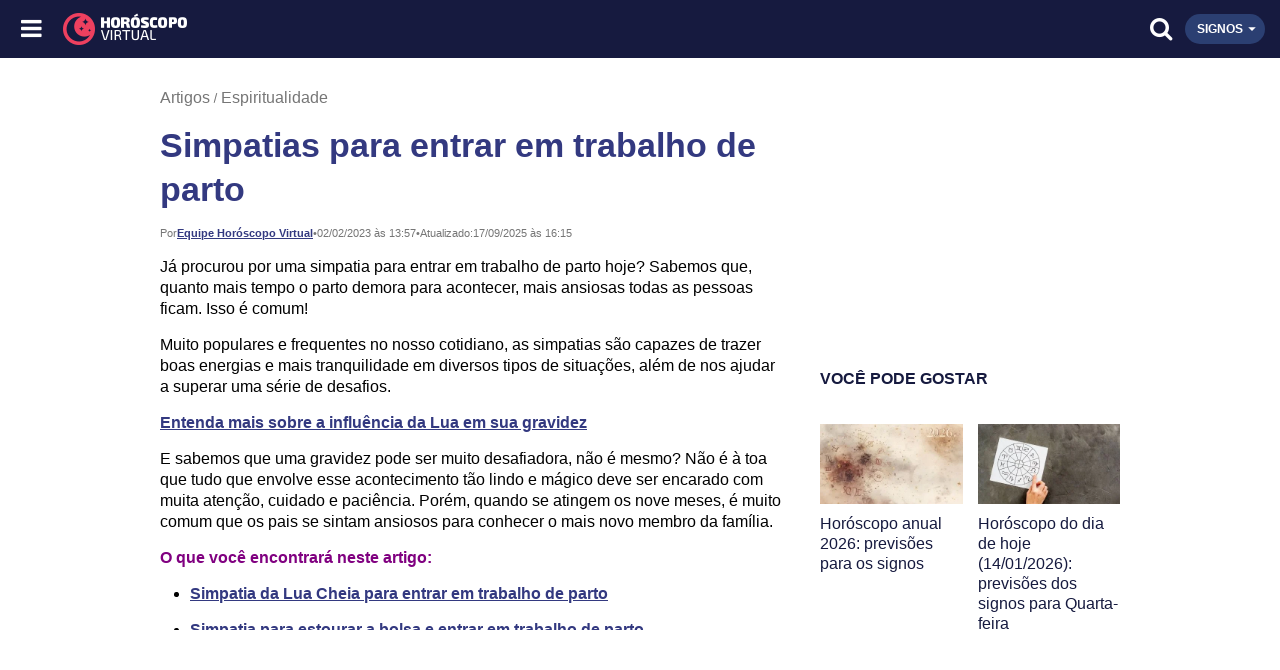

--- FILE ---
content_type: text/html; charset=UTF-8
request_url: https://www.horoscopovirtual.com.br/artigos/simpatia-para-entrar-em-trabalho-de-parto
body_size: 10866
content:



<!DOCTYPE html>
<html lang="pt-br">
<head><script>(function(w,i,g){w[g]=w[g]||[];if(typeof w[g].push=='function')w[g].push(i)})
(window,'GTM-T52NF8Z','google_tags_first_party');</script><script>(function(w,d,s,l){w[l]=w[l]||[];(function(){w[l].push(arguments);})('set', 'developer_id.dY2E1Nz', true);
		var f=d.getElementsByTagName(s)[0],
		j=d.createElement(s);j.async=true;j.src='/b50s/';
		f.parentNode.insertBefore(j,f);
		})(window,document,'script','dataLayer');</script>
    <meta charset="utf-8">
    <link rel="preconnect" href="https://www.googletagmanager.com/" crossorigin>


        <title>Simpatia para entrar em trabalho de parto: conheça algumas</title>
    <meta name="description" content="Está cansada de esperar o seu pequeno finalmente chegar? Veja algumas simpatias para entrar em trabalho de parto que aceleram esse processo!">
    
    
    <link rel="image_src" href="https://www.horoscopovirtual.com.br/imagem/artigos/artigos/simpatias-para-entrar-em-trabalho-de-parto-63d91223.jpg">

        <meta property="og:title" content="Simpatia para entrar em trabalho de parto: conheça algumas">
    <meta property="og:description" content="Está cansada de esperar o seu pequeno finalmente chegar? Veja algumas simpatias para entrar em trabalho de parto que aceleram esse processo!">
    
                        <meta name="author" content="Equipe Horóscopo Virtual">
            
    <meta property="og:image" content="https://www.horoscopovirtual.com.br/imagem/artigos/artigos/simpatias-para-entrar-em-trabalho-de-parto-63d91223.jpg">

    <!-- og:type unificado -->
	<meta property="og:type" content="article">
    <meta property="og:url" content="https://www.horoscopovirtual.com.br/artigos/simpatia-para-entrar-em-trabalho-de-parto">
	
    <meta property="fb:app_id" content="391593784300905">

          <meta property="article:published_time" content="2023-02-02T13:57:00-03:00">
      <meta property="article:modified_time"  content="2025-09-17T16:15:26-03:00">
    




    <meta name="viewport" content="width=device-width, minimum-scale=1, initial-scale=1">
    <meta name="theme-color" content="#1a1e44">

    <link rel="canonical" href="https://www.horoscopovirtual.com.br/artigos/simpatia-para-entrar-em-trabalho-de-parto">
    <link rel="icon" type="image/x-icon" href="/imagem/src/favicon.ico">
    <link rel="apple-touch-icon" href="/imagem/src/apple-touch-icon.png">

	<script type="application/ld+json">{"@context":"https://schema.org","@graph":[{"@type":"WebSite","@id":"https://www.horoscopovirtual.com.br/#website","url":"https://www.horoscopovirtual.com.br/","name":"Horóscopo Virtual","potentialAction":{"@type":"SearchAction","target":{"@type":"EntryPoint","urlTemplate":"https://www.horoscopovirtual.com.br/busca?q={search_term_string}"},"query-input":"required name=search_term_string"}},{"@type":"Organization","@id":"https://www.horoscopovirtual.com.br/#organization","name":"Horóscopo Virtual","url":"https://www.horoscopovirtual.com.br/","logo":{"@type":"ImageObject","url":"https://www.horoscopovirtual.com.br/content/static/important/logo.png","contentUrl":"https://www.horoscopovirtual.com.br/content/static/important/logo.png"},"sameAs":["https://www.facebook.com/HoroscopoVirtual","https://x.com/horoscopohv","https://br.pinterest.com/horoscopovirtual","https://www.instagram.com/horoscopovirtualoficial","https://www.youtube.com/c/Hor%C3%B3scopoVirtualOficial","https://www.tiktok.com/@horoscopovirtual","https://whatsapp.com/channel/0029VaAZ9yWADTONP1wwjn3v","https://t.me/horoscopovirtualoficial"]}]}</script>

	<link rel="stylesheet" href="/css/styles.min.css?634c34e1">
	
	<style>
		@font-face{font-family:'HV Mobile';src:url('/fonts/hv-mobile.ttf?634c34e1') format('truetype'),url('/fonts/hv-mobile.woff?634c34e1') format('woff'),url('/fonts/hv-mobile.svg?634c34e1#hv-mobile') format('svg');font-display:swap}#menu{transform:translateX(-100%)}@media (min-width:1350px){#menu{transform:translateX(0)}}	</style>

	

	
	<script type="d842fe123ecbc03073107e4b-text/javascript">
window.dataLayer = window.dataLayer || [];
window.dataLayer.push({
  'pageType': 'article',
  'articleAuthor': "Equipe Hor\u00f3scopo Virtual",
  'articleCategory': "Espiritualidade",
  'articleTags': "espiritualidade, simpatias"});
</script>

	<script async src="https://pagead2.googlesyndication.com/pagead/js/adsbygoogle.js?client=ca-pub-7607241971555317" crossorigin="anonymous" type="d842fe123ecbc03073107e4b-text/javascript"></script>

	<!-- Google Tag Manager -->
	<script type="d842fe123ecbc03073107e4b-text/javascript">(function(w,d,s,l,i){w[l]=w[l]||[];w[l].push({'gtm.start':
	new Date().getTime(),event:'gtm.js'});var f=d.getElementsByTagName(s)[0],
	j=d.createElement(s),dl=l!='dataLayer'?'&l='+l:'';j.async=true;j.src=
	'https://www.googletagmanager.com/gtm.js?id='+i+dl;f.parentNode.insertBefore(j,f);
	})(window,document,'script','dataLayer','GTM-T52NF8Z');</script>
	<!-- End Google Tag Manager -->

	<script type="d842fe123ecbc03073107e4b-text/javascript">
	(function () {
		window.universal_variable = window.universal_variable || {};
		window.universal_variable.dfp = window.universal_variable.dfp || {};
		window.uolads = window.uolads || [];
	})();
	</script>
	<script src="//tm.jsuol.com.br/uoltm.js?id=j8dxgi" async type="d842fe123ecbc03073107e4b-text/javascript"></script>

	<script src="https://tm.jsuol.com.br/modules/external/admanager/horoscopo_virtual_ads.js" defer type="d842fe123ecbc03073107e4b-text/javascript"></script>

	<script type="d842fe123ecbc03073107e4b-text/javascript">
	window.pushAds = window.pushAds || [];
	</script>

	<!-- Meta Pixel Code -->
	<script type="d842fe123ecbc03073107e4b-text/javascript">
	!function(f,b,e,v,n,t,s)
	{if(f.fbq)return;n=f.fbq=function(){n.callMethod?
	n.callMethod.apply(n,arguments):n.queue.push(arguments)};
	if(!f._fbq)f._fbq=n;n.push=n;n.loaded=!0;n.version='2.0';
	n.queue=[];t=b.createElement(e);t.async=!0;
	t.src=v;s=b.getElementsByTagName(e)[0];
	s.parentNode.insertBefore(t,s)}(window, document,'script',
	'https://connect.facebook.net/en_US/fbevents.js');
	fbq('init', '1548734971983544');
	fbq('track', 'PageView');
	</script>
	<!-- End Meta Pixel Code -->
</head>

<body class="pg-artigos interna">

	
	<noscript>
		<img height="1" width="1" alt="" style="display:none" src="https://www.facebook.com/tr?id=1548734971983544&ev=PageView&noscript=1">
		<iframe src="https://www.googletagmanager.com/ns.html?id=GTM-T52NF8Z" height="0" width="0" style="display:none;visibility:hidden"></iframe>
		<link rel="stylesheet" href="/css/styles.min.css?634c34e1">
	</noscript>

	
	<header id="header">
		<i id="open-menu" class="icon-menu" data-tk-toggle-target="body" data-tk-toggle-class="toggle-menu"></i>
		<i id="close-menu" class="icon-close" data-tk-toggle-target="body" data-tk-toggle-class="toggle-menu"></i>
				<a class="home-link" href="/" title="Horóscopo Virtual" aria-label="Horóscopo Virtual">
			<i class="icon-logo-lua logo-image" aria-hidden="true"></i>
			<i class="icon-logo-nome-duplo logo-text" aria-hidden="true"></i>
		</a>
				<i class="icon-search btn-search" data-tk-toggle-target="body"
			data-tk-toggle-class="toggle-search"></i>
		<div id="search-suggestions">
			<form class="form-search-suggestions" action="/busca" method="get">
				<input type="submit" value="">
				<i class="icon-arrow-left" data-tk-toggle-target="body"
					data-tk-toggle-class="toggle-search"></i>
				<input type="search" id="search-field-suggestions" name="q"
					autocomplete="off" aria-label="Campo de busca" required>
			</form>
			<ul>
				<li>
					<a href="https://p.horoscopovirtual.com.br/mapa-astral?sck=maisfy&src=search">
						<i class="icon-search"></i>
						Mapa Astral Gratuito
					</a>
				</li>				
				<li>
					<a href="/horoscopo">
						<i class="icon-search"></i>
						Horóscopo do Dia
					</a>
				</li>
				<li>
					<a href="/tarot-sim-nao">
						<i class="icon-search"></i>
						Tarot Sim ou Não
					</a>
				</li>
				<li>
					<a href="/baralho-cigano">
						<i class="icon-search"></i>
						Baralho Cigano
					</a>
				</li>
				<li>
					<a href="/artigos/combinacoes-entre-os-signos">
						<i class="icon-search"></i>
						Combinação de Signos
					</a>
				</li>
				<li>
					<a href="/numerologia">
						<i class="icon-search"></i>
						Numerologia
					</a>
				</li>
				<li>
					<a href="/runas">
						<i class="icon-search"></i>
						Runas
					</a>
				</li>
				<li>
					<a href="/horoscopo-semanal">
						<i class="icon-search"></i>
						Horóscopo Semanal
					</a>
				</li>
				<li>
					<a href="/horoscopo-chines">
						<i class="icon-search"></i>
						Signos Chinês
					</a>
				</li>
				<li>
					<a href="/artigos/qual-o-seu-signo-ascendente">
						<i class="icon-search"></i>
						Ascendente
					</a>
				</li>
				<li>
					<a href="/biscoito-da-sorte">
						<i class="icon-search"></i>
						Biscoito da Sorte
					</a>
				</li>
			</ul>
		</div>
		<div id="signs-wrapper">
			<nav>
	<ul>
				<li>
			<a href="/horoscopo/aries">
				<i class="icon-aries"></i>
				<span>Áries</span>
			</a>
		</li>
				<li>
			<a href="/horoscopo/touro">
				<i class="icon-touro"></i>
				<span>Touro</span>
			</a>
		</li>
				<li>
			<a href="/horoscopo/gemeos">
				<i class="icon-gemeos"></i>
				<span>Gêmeos</span>
			</a>
		</li>
				<li>
			<a href="/horoscopo/cancer">
				<i class="icon-cancer"></i>
				<span>Câncer</span>
			</a>
		</li>
				<li>
			<a href="/horoscopo/leao">
				<i class="icon-leao"></i>
				<span>Leão</span>
			</a>
		</li>
				<li>
			<a href="/horoscopo/virgem">
				<i class="icon-virgem"></i>
				<span>Virgem</span>
			</a>
		</li>
				<li>
			<a href="/horoscopo/libra">
				<i class="icon-libra"></i>
				<span>Libra</span>
			</a>
		</li>
				<li>
			<a href="/horoscopo/escorpiao">
				<i class="icon-escorpiao"></i>
				<span>Escorpião</span>
			</a>
		</li>
				<li>
			<a href="/horoscopo/sagitario">
				<i class="icon-sagitario"></i>
				<span>Sagitário</span>
			</a>
		</li>
				<li>
			<a href="/horoscopo/capricornio">
				<i class="icon-capricornio"></i>
				<span>Capricórnio</span>
			</a>
		</li>
				<li>
			<a href="/horoscopo/aquario">
				<i class="icon-aquario"></i>
				<span>Aquário</span>
			</a>
		</li>
				<li>
			<a href="/horoscopo/peixes">
				<i class="icon-peixes"></i>
				<span>Peixes</span>
			</a>
		</li>
			</ul>
</nav>		</div>
		<div id="open-signs" data-tk-toggle-target="#header" data-tk-toggle-class="show-signs">
			<span>Signos</span>
			<i class="icon-drop-down"></i>
		</div>
	</header>

	
	<div id="signs-mask" data-tk-toggle-target="#header" data-tk-toggle-class="show-signs"></div>
	<div id="menu-mask" data-tk-toggle-target="body" data-tk-toggle-class="toggle-menu"></div>

	<nav id="menu">
		<form class="form-search-menu" action="/busca" method="get">
			<input type="search" name="q" placeholder="Buscar" autocomplete="off"
				aria-label="Campo de busca" required>
			<div>
				<input type="submit" value="">
				<i class="icon-search btn-search"></i>
			</div>
		</form>
		<ul itemscope itemtype="http://schema.org/SiteNavigationElement">
			<li>
				<span class="item">
					<i class="icon-drop-down"></i>
					<i class="icon-horoscopo"></i>
					Horóscopo
				</span>
				<ul class="sub-list">
					<li>
						<a class="item" itemprop="url" href="/horoscopo">
							<span itemprop="name">Horóscopo de Hoje</span>
						</a>
					</li>
					<li>
						<a class="item" itemprop="url" href="/artigos/horoscopo-de-amanha">
							<span itemprop="name">Horóscopo de Amanhã</span>
						</a>
					</li>					
					<li>
						<a class="item" itemprop="url" href="/horoscopo-semanal">
							<span itemprop="name">Horóscopo Semanal</span>
						</a>
					</li>
					<li>
						<a class="item" itemprop="url" target="_blank"
							href="https://p.horoscopovirtual.com.br/newsletter">
							<span itemprop="name">Horóscopo por e-mail</span>
						</a>
					</li>
					<li>
						<a class="item" itemprop="url"
							href="/horoscopo-anual/previsao-para-2026">
							<span itemprop="name">Horoscopo 2026</span>
						</a>
					</li>				
					<li>
						<a class="item" itemprop="url"
							href="/artigos/qual-o-seu-signo-ascendente">
							<span itemprop="name">Signo Ascendente</span>
						</a>
					</li>
					<li>
						<a class="item" itemprop="url" href="/horoscopo-chines">
							<span itemprop="name">Horóscopo Chinês</span>
						</a>
					</li>
					<li>
						<a class="item" itemprop="url"
							href="/horoscopo-profissional">
							<span itemprop="name">Horóscopo Profissional</span>
						</a>
					</li>
					<li>
						<span class="item">
							<i class="icon-drop-down"></i>
							Outros horóscopos
						</span>
						<ul class="sub-list">
							<li>
								<a class="item" itemprop="url"
									href="/horoscopo-asteca">
									<span itemprop="name">Horóscopo Asteca</span>
								</a>
							</li>
							<li>
								<a class="item" itemprop="url"
									href="/horoscopo-das-arvores">
									<span itemprop="name">
										Horóscopo das Árvores
									</span>
								</a>
							</li>
							<li>
								<a class="item" itemprop="url"
									href="/horoscopo-criancas">
									<span itemprop="name">
										Horóscopo das Crianças
									</span>
								</a>
							</li>
							<li>
								<a class="item" itemprop="url"
									href="/horoscopo-das-flores">
									<span itemprop="name">
										Horóscopo das Flores
									</span>
								</a>
							</li>
							<li>
								<a class="item" itemprop="url"
									href="/artigos/conheca-o-horoscopo-indiano">
									<span itemprop="name">Horóscopo Indiano</span>
								</a>
							</li>
							<li>
								<a class="item" itemprop="url"
									href="/horoscopo-japones">
									<span itemprop="name">Horóscopo Japonês</span>
								</a>
							</li>
							<li>
								<a class="item" itemprop="url"
									href="/horoscopo-materno">
									<span itemprop="name">Horóscopo Materno</span>
								</a>
							</li>
							<li>
								<a class="item" itemprop="url"
									href="/horoscopo-paterno">
									<span itemprop="name">Horóscopo Paterno</span>
								</a>
							</li>
							<li>
								<a class="item" itemprop="url"
									href="/horoscopo-xamanico">
									<span itemprop="name">Horóscopo Xamânico</span>
								</a>
							</li>
						</ul>
					</li>
				</ul>
			</li>
			<li>
				<span class="item">
					<i class="icon-drop-down"></i>
					<i class="icon-sympathy"></i>
					Simpatias
				</span>
				<ul class="sub-list">
					<li>
						<a class="item" itemprop="url" href="/simpatias-amor">
							<span itemprop="name">Simpatias Amor</span>
						</a>
					</li>
					<li>
						<a class="item" itemprop="url" href="/simpatias-casamento">
							<span itemprop="name">Simpatias Casamento</span>
						</a>
					</li>
					<li>
						<a class="item" itemprop="url" href="/simpatias-negocios">
							<span itemprop="name">Simpatias Negócios</span>
						</a>
					</li>
					<li>
						<a class="item" itemprop="url" href="/simpatias-trabalho">
							<span itemprop="name">Simpatias Trabalho</span>
						</a>
					</li>
					<li>
						<a class="item" itemprop="url" href="/simpatias-saude">
							<span itemprop="name">Simpatias Saúde</span>
						</a>
					</li>
					<li>
						<a class="item" itemprop="url" href="/simpatias-diversas">
							<span itemprop="name">Outras simpatias</span>
						</a>
					</li>
				</ul>
			</li>
			<li>
				<a class="item" itemprop="url" href="https://p.horoscopovirtual.com.br/mapa-astral?sck=maisfy&src=menu">
					<i class="icon-astral"></i>
					<span itemprop="name">Mapa Astral Gratuito</span>
				</a>
			</li>
			<li class="separator">Interativos</li>
			<li>
				<span class="item">
					<i class="icon-drop-down"></i>
					<i class="icon-tarot"></i>
					Tarot
				</span>
				<ul class="sub-list">
					<li>
						<a class="item" itemprop="url" href="/tarot-amor">
							<span itemprop="name">Tarot do Amor</span>
						</a>
					</li>
					<li>
						<a class="item" itemprop="url" href="/tarot-trabalho">
							<span itemprop="name">Tarot do Trabalho</span>
						</a>
					</li>
					<li>
						<a class="item" itemprop="url" href="/tarot-saude">
							<span itemprop="name">Tarot da Saúde</span>
						</a>
					</li>
					<li>
						<a class="item" itemprop="url" href="/tarot-sim-nao">
							<span itemprop="name">Tarot Sim ou Não</span>
						</a>
					</li>
					<li>
						<a class="item" itemprop="url" href="/tarot-orixas">
							<span itemprop="name">Tarot dos Orixás</span>
						</a>
					</li>
					<li>
						<a class="item" itemprop="url" href="/tarot-egipcio">
							<span itemprop="name">Tarot Egípcio</span>
						</a>
					</li>
					<li>
						<a class="item" itemprop="url" href="/tarot-mitologico">
							<span itemprop="name">Tarot Mitológico</span>
						</a>
					</li>
					<li>
						<a class="item" itemprop="url" href="/tarot-graal">
							<span itemprop="name">Tarot do Santo Graal</span>
						</a>
					</li>
					<li>
						<a class="item" itemprop="url" target="_blank"
							href="https://p.horoscopovirtual.com.br/tarot-responde/">
							<span itemprop="name">Tarot Responde</span>
						</a>
					</li>
					<li>
						<a class="item" itemprop="url" target="_blank"
							href="https://p.horoscopovirtual.com.br/tarot-responde">
							<span itemprop="name">Consulte um tarólogo</span>
						</a>
					</li>
				</ul>
			</li>
			<li>
				<span class="item">
					<i class="icon-drop-down"></i>
					<i class="icon-oracle"></i>
					Oráculos
				</span>
				<ul class="sub-list">
					<li>
						<a class="item" itemprop="url" href="/numerologia">
							<span itemprop="name">Numerologia</span>
						</a>
					</li>
					<li>
						<a class="item" itemprop="url" href="/runas">
							<span itemprop="name">Runas</span>
						</a>
					</li>
					<li>
						<a class="item" itemprop="url" href="/baralho-cigano">
							<span itemprop="name">Baralho Cigano</span>
						</a>
					</li>
					<li>
						<a class="item" itemprop="url" href="/cristalomancia">
							<span itemprop="name">Cristalomancia</span>
						</a>
					</li>
					<li>
						<a class="item" itemprop="url" href="/oraculo-das-deusas">
							<span itemprop="name">Oráculo das Deusas</span>
						</a>
					</li>
					<li>
						<a class="item" itemprop="url" href="/oraculo-floral">
							<span itemprop="name">Oráculo Floral</span>
						</a>
					</li>
					<li>
						<a class="item" itemprop="url"
							href="/personalidade-numerologica">
							<span itemprop="name">Personalidade Numerológica</span>
						</a>
					</li>
					<li>
						<a class="item" itemprop="url" href="/grafologia">
							<span itemprop="name">Grafologia</span>
						</a>
					</li>
					<li>
						<a class="item" itemprop="url" href="/quiromancia">
							<span itemprop="name">Quiromancia</span>
						</a>
					</li>
				</ul>
			</li>
			<li>
				<span class="item">
					<i class="icon-drop-down"></i>
					<i class="icon-test"></i>
					Testes
				</span>
				<ul class="sub-list">
					<li>
						<a class="item" itemprop="url"
							href="/artigos/voce-e-uma-pessoa-organizada">
							<span itemprop="name">
								Você é uma pessoa organizada?
							</span>
						</a>
					</li>
					<li>
						<a class="item" itemprop="url"
							href="/artigos/voce-gosta-de-fazer-drama">
							<span itemprop="name">Você gosta de fazer drama?</span>
						</a>
					</li>
					<li>
						<a class="item" itemprop="url"
							href="/artigos/voce-e-uma-pessoa-independente">
							<span itemprop="name">Você é independente?</span>
						</a>
					</li>
					<li>
						<a class="item" itemprop="url"
							href="/artigos/voce-e-otimista-ou-pessimista">
							<span itemprop="name">
								Você é otimista ou pessimista?
							</span>
						</a>
					</li>
					<li>
						<span class="item">
							<i class="icon-drop-down"></i>
							Quão (seu signo) é você?
						</span>
						<ul class="sub-list">
							<li>
								<a class="item" itemprop="url"
									href="/artigos/quao-ariana-voce-e">
									<span itemprop="name">
										Quão Ariana(o) é você?
									</span>
								</a>
							</li>
							<li>
								<a class="item" itemprop="url"
									href="/artigos/quao-taurina-voce-e">
									<span itemprop="name">
										Quão Taurina(o) é você?
									</span>
								</a>
							</li>
							<li>
								<a class="item" itemprop="url"
									href="/artigos/quao-geminiana-voce-e">
									<span itemprop="name">
										Quão Geminiana(o) é você?
									</span>
								</a>
							</li>
							<li>
								<a class="item" itemprop="url"
									href="/artigos/quao-canceriana-voce-e">
									<span itemprop="name">
										Quão Canceriana(o) é você?
									</span>
								</a>
							</li>
							<li>
								<a class="item" itemprop="url"
									href="/artigos/quao-leonina-voce-e">
									<span itemprop="name">
										Quão Leonina(o) é você?
									</span>
								</a>
							</li>
							<li>
								<a class="item" itemprop="url"
									href="/artigos/quao-virginiana-voce-e">
									<span itemprop="name">
										Quão Virginiana(o) é você?
									</span>
								</a>
							</li>
							<li>
								<a class="item" itemprop="url"
									href="/artigos/quao-libriana-voce-e">
									<span itemprop="name">
										Quão Libriana(o) é você?
									</span>
								</a>
							</li>
							<li>
								<a class="item" itemprop="url"
									href="/artigos/quao-escorpiana-voce-e">
									<span itemprop="name">
										Quão Escorpiana(o) é você?
									</span>
								</a>
							</li>
							<li>
								<a class="item" itemprop="url"
									href="/artigos/quao-sagitariana-voce-e">
									<span itemprop="name">
										Quão Sagitariana(o) é você?
									</span>
								</a>
							</li>
							<li>
								<a class="item" itemprop="url"
									href="/artigos/quao-capricorniana-voce-e">
									<span itemprop="name">
										Quão Capricorniana(o) é você?
									</span>
								</a>
							</li>
							<li>
								<a class="item" itemprop="url"
									href="/artigos/quao-aquariana-voce-e">
									<span itemprop="name">
										Quão Aquariana(o) é você?
									</span>
								</a>
							</li>
							<li>
								<a class="item" itemprop="url"
									href="/artigos/quao-pisciana-voce-e">
									<span itemprop="name">
										Quão Pisciana(o) é você?
									</span>
								</a>
							</li>
						</ul>
					</li>
					<li>
						<a class="item" itemprop="url"
							href="/artigos/categoria/testes">
							<span itemprop="name">Mais testes</span>
						</a>
					</li>
				</ul>
			</li>
			<li class="separator">Temas</li>
			<li>
				<span class="item">
					<i class="icon-drop-down"></i>
					<i class="icon-amor-relacionamento"></i>
					Amor
				</span>
				<ul class="sub-list">
					<li>
						<a class="item" itemprop="url" href="/sinastria-amorosa">
							<span itemprop="name">Sinastria Amorosa</span>
						</a>
					</li>
					<li>
						<a class="item" itemprop="url" href="/cupido-do-amor">
							<span itemprop="name">Cupido do Amor</span>
						</a>
					</li>
					<li>
						<a class="item" itemprop="url" href="/tarot-amor">
							<span itemprop="name">Tarot do Amor</span>
						</a>
					</li>
					<li>
						<a class="item" itemprop="url" href="/oraculo-do-casal">
							<span itemprop="name">Oráculo do Casal</span>
						</a>
					</li>
					<li>
						<a class="item" itemprop="url" href="/simpatias-amor">
							<span itemprop="name">Simpatias Amor</span>
						</a>
					</li>
					<li>
						<a class="item" itemprop="url" href="/simpatias-casamento">
							<span itemprop="name">Simpatias Casamento</span>
						</a>
					</li>
					<li>
						<a class="item" itemprop="url" href="/pontos-eroticos">
							<span itemprop="name">Pontos Eróticos</span>
						</a>
					</li>
					<li>
						<a class="item" itemprop="url"
							href="/artigos/categoria/amor-relacionamento">
							<span itemprop="name">Tudo sobre Amor</span>
						</a>
					</li>
					<li>
						<a class="item" itemprop="url" target="_blank"
							href="https://p.horoscopovirtual.com.br/tarot-responde">
							<span itemprop="name">
								Consulte um tarólogo do Amor
							</span>
						</a>
					</li>
				</ul>
			</li>
			<li>
				<span class="item">
					<i class="icon-drop-down"></i>
					<i class="icon-home-family"></i>
					Casa e Família
				</span>
				<ul class="sub-list">
					<li>
						<a class="item" itemprop="url" href="/feng-shui">
							<span itemprop="name">Feng Shui</span>
						</a>
					</li>
					<li>
						<a class="item" itemprop="url" href="/objetos-perdidos">
							<span itemprop="name">Objetos Perdidos</span>
						</a>
					</li>
					<li>
						<a class="item" itemprop="url" href="/horoscopo-materno">
							<span itemprop="name">Horóscopo Materno</span>
						</a>
					</li>
					<li>
						<a class="item" itemprop="url" href="/horoscopo-paterno">
							<span itemprop="name">Horóscopo Paterno</span>
						</a>
					</li>
					<li>
						<a class="item" itemprop="url" href="/horoscopo-criancas">
							<span itemprop="name">Horóscopo das Crianças</span>
						</a>
					</li>
					<li>
						<a class="item" itemprop="url"
							href="/artigos/os-avos-de-cada-signo">
							<span itemprop="name">Avós de cada signo</span>
						</a>
					</li>
					<li>
						<a class="item" itemprop="url" href="/oraculo-do-casal">
							<span itemprop="name">Oráculo do Casal</span>
						</a>
					</li>
				</ul>
			</li>
			<li>
				<span class="item">
					<i class="icon-drop-down"></i>
					<i class="icon-knowledge"></i>
					Autoconhecimento
				</span>
				<ul class="sub-list">
					<li>
						<a class="item" itemprop="url" href="/anjos">
							<span itemprop="name">Anjos</span>
						</a>
					</li>
					<li>
						<a class="item" itemprop="url" href="/artigos">
							<span itemprop="name">Artigos</span>
						</a>
					</li>
					<li>
						<a class="item" itemprop="url" href="/baralho-cigano">
							<span itemprop="name">Baralho Cigano</span>
						</a>
					</li>
					<li>
						<a class="item" itemprop="url"
							href="/mitologia-e-conto-de-fadas">
							<span itemprop="name">Contos de Fadas</span>
						</a>
					</li>
					<li>
						<a class="item" itemprop="url" href="/cristalomancia">
							<span itemprop="name">Cristalomancia</span>
						</a>
					</li>
					<li>
						<a class="item" itemprop="url" href="/grafologia">
							<span itemprop="name">Grafologia</span>
						</a>
					</li>
					<li>
						<a class="item" itemprop="url" href="/buzios">
							<span itemprop="name">Jogo de Búzios</span>
						</a>
					</li>
					<li>
						<a class="item" itemprop="url" href="/mapa-astral">
							<span itemprop="name">Mapa Astral</span>
						</a>
					</li>
					<li>
						<a class="item" itemprop="url"
							href="/mitologia-e-conto-de-fadas">
							<span itemprop="name">Mitologia</span>
						</a>
					</li>
					<li>
						<a class="item" itemprop="url" href="/numerologia">
							<span itemprop="name">Numerologia</span>
						</a>
					</li>
					<li>
						<a class="item" itemprop="url" href="/oraculo-das-deusas">
							<span itemprop="name">Oráculo das Deusas</span>
						</a>
					</li>
					<li>
						<a class="item" itemprop="url" href="/oraculo-floral">
							<span itemprop="name">Oráculo Floral</span>
						</a>
					</li>
					<li>
						<a class="item" itemprop="url" href="/pensamentos">
							<span itemprop="name">Pensamentos</span>
						</a>
					</li>
					<li>
						<a class="item" itemprop="url"
							href="/personalidade-numerologica">
							<span itemprop="name">Personalidade Numerológica</span>
						</a>
					</li>
					<li>
						<a class="item" itemprop="url" href="/tarot">
							<span itemprop="name">Tarot</span>
						</a>
					</li>
					<li>
						<a class="item" itemprop="url" href="/quiromancia">
							<span itemprop="name">Quiromancia</span>
						</a>
					</li>
					<li>
						<a class="item" itemprop="url" href="/runas">
							<span itemprop="name">Runas</span>
						</a>
					</li>
					<li>
						<a class="item" itemprop="url" href="/simpatias">
							<span itemprop="name">Simpatias</span>
						</a>
					</li>
					<li>
						<span class="item">
							<i class="icon-drop-down"></i>
							Sonhos
						</span>
						<ul class="sub-list">
							<li>
								<a class="item" itemprop="url"
									href="/artigos/o-que-significa-sonhar-com-cobra">
									<span itemprop="name">Sonhar com Cobra</span>
								</a>
							</li>
							<li>
								<a class="item" itemprop="url"
									href="/artigos/o-que-significa-sonhar-com-cachorro">
									<span itemprop="name">Sonhar com Cachorro</span>
								</a>
							</li>
							<li>
								<a class="item" itemprop="url"
									href="/artigos/significado-de-sonhar-com-rato">
									<span itemprop="name">Sonhar com Rato</span>
								</a>
							</li>
							<li>
								<a class="item" itemprop="url"
									href="/artigos/o-que-significa-sonhar-com-piolho">
									<span itemprop="name">Sonhar com Piolho</span>
								</a>
							</li>
							<li>
								<a class="item" itemprop="url"
									href="/artigos/o-que-significa-sonhar-com-dinheiro">
									<span itemprop="name">Sonhar com Dinheiro</span>
								</a>
							</li>
							<li>
								<a class="item" itemprop="url"
									href="/artigos/o-que-significa-sonhar-com-dente">
									<span itemprop="name">Sonhar com Dente</span>
								</a>
							</li>
							<li>
								<a class="item" itemprop="url"
									href="/artigos/o-que-significa-sonhar-com-gato">
									<span itemprop="name">Sonhar com Gato</span>
								</a>
							</li>
							<li>
								<a class="item" itemprop="url"
									href="/artigos/o-que-significa-sonhar-com-sapo">
									<span itemprop="name">Sonhar com Sapo</span>
								</a>
							</li>
							<li>
								<a class="item" itemprop="url"
									href="/artigos/o-que-significa-sonhar-com-aranha">
									<span itemprop="name">Sonhar com Aranha</span>
								</a>
							</li>
							<li>
								<a class="item" itemprop="url"
									href="/artigos/o-que-significa-sonhar-com-peixe">
									<span itemprop="name">Sonhar com Peixe</span>
								</a>
							</li>
							<li>
								<a class="item" itemprop="url" href="/sonhos">
									<span itemprop="name">Todos os sonhos</span>
								</a>
							</li>
						</ul>
					</li>
					<li>
						<a class="item" itemprop="url"
							href="/artigos/categoria/testes">
							<span itemprop="name">Testes</span>
						</a>
					</li>
				</ul>
			</li>
			<li>
				<span class="item">
					<i class="icon-drop-down"></i>
					<i class="icon-career"></i>
					Carreira e Dinheiro
				</span>
				<ul class="sub-list">
					<li>
						<a class="item" itemprop="url"
							href="/horoscopo-profissional">
							<span itemprop="name">Horóscopo Profissional</span>
						</a>
					</li>
					<li>
						<a class="item" itemprop="url"
							href="/artigos/afaste-as-mas-energias-do-seu-trabalho">
							<span itemprop="name">
								Melhore a energia no trabalho
							</span>
						</a>
					</li>
					<li>
						<a class="item" itemprop="url"
							href="/artigos/entenda-seu-signo-e-seja-mais-produtivo">
							<span itemprop="name">
								Seja mais produtivo no trabalho
							</span>
						</a>
					</li>
					<li>
						<a class="item" itemprop="url" href="/tarot-trabalho">
							<span itemprop="name">Tarot do Trabalho</span>
						</a>
					</li>
					<li>
						<a class="item" itemprop="url" href="/simpatias-negocios">
							<span itemprop="name">Simpatias Negócios</span>
						</a>
					</li>
					<li>
						<a class="item" itemprop="url" href="/simpatias-trabalho">
							<span itemprop="name">Simpatias Trabalho</span>
						</a>
					</li>
					<li>
						<a class="item" itemprop="url" href="/biscoito-da-sorte">
							<span itemprop="name">Biscoito da Sorte</span>
						</a>
					</li>
					<li>
						<a class="item" itemprop="url"
							href="/aniversario-dos-famosos">
							<span itemprop="name">Aniversário dos Famosos</span>
						</a>
					</li>
				</ul>
			</li>
			<li>
				<span class="item">
					<i class="icon-drop-down"></i>
					<i class="icon-welfare"></i>
					Bem-Estar
				</span>
				<ul class="sub-list">
					<li>
						<a class="item" itemprop="url"
							href="/artigos/dicas-de-saude-para-cada-signo">
							<span itemprop="name">Dicas de Saúde</span>
						</a>
					</li>
					<li>
						<a class="item" itemprop="url"
							href="/medicina-chinesa-e-acupuntura">
							<span itemprop="name">Medicina Chinesa</span>
						</a>
					</li>
					<li>
						<a class="item" itemprop="url"
							href="/medicina-chinesa-e-acupuntura">
							<span itemprop="name">Acupuntura</span>
						</a>
					</li>
					<li>
						<a class="item" itemprop="url" href="/reiki">
							<span itemprop="name">Reiki</span>
						</a>
					</li>
					<li>
						<a class="item" itemprop="url" href="/simpatias-saude">
							<span itemprop="name">Simpatias Saúde</span>
						</a>
					</li>
					<li>
						<a class="item" itemprop="url" href="/tarot-saude">
							<span itemprop="name">Tarot da Saúde</span>
						</a>
					</li>
				</ul>
			</li>
			<li class="separator">PREVISÕES</li>
			<li>
				<a class="item" href="https://www.whatsapp.com/channel/0029VaAZ9yWADTONP1wwjn3v" target="_blank">
					<i class="icon-whatsapp"></i>
					WhatsApp
				</a>
			</li>
			<li>
				<a class="item" href="https://www.youtube.com/c/Hor%C3%B3scopoVirtualOficial" target="_blank">
					<i class="icon-youtube"></i>
					Youtube
				</a>
			</li>
			<li>
				<a class="item" href="https://www.instagram.com/horoscopovirtualoficial" target="_blank">
					<i class="icon-instagram"></i>
					Instagram
				</a>
			</li>
			<li>
				<a class="item" href="https://p.horoscopovirtual.com.br/newsletter" target="_blank">
					<i class="icon-at"></i>
					E-mail
				</a>
			</li>
			<li>
				<a class="item" href="https://t.me/horoscopovirtualoficial" target="_blank">
					<i class="icon-telegram"></i>
					Telegram
				</a>
			</li>
			<li>
				<a class="item" itemprop="url" target="_blank"
					href="/parcerias/horoscopo">
					<i class="icon-widget"></i>
					<span itemprop="name">Horóscopo no seu site</span>
				</a>
			</li>
		</ul>
		<ul>
			<li>
				<a class="item" target="_blank" href="https://www.9giga.com.br/contato/horoscopovirtual">Contato</a>
			</li>
			<li>
				<a class="item" target="_blank" href="https://www.9giga.com.br">Anuncie</a>
			</li>
			<li>
				<a class="item" target="_blank" href="/artigos/termos-de-uso">Termos de Uso</a>
			</li>
			<li>
				<a class="item" target="_blank" href="/artigos/politica-de-privacidade">Política de Privacidade</a>
			</li>			
			<li>
				<span class="item" id="csconsentlink">Configurações de cookies</span>
			</li>			
		</ul>
	</nav>

	<main id="content">
<link rel="stylesheet" href="/css/pages/articles.min.css">

<div class="split-container wrapper-content">
	<article class="content-container left-container">
		<nav class="breadcrumb" aria-label="Breadcrumb">
			<ol>
				<li><a href="/artigos">Artigos</a></li>
				<li><a href="/artigos/categoria/espiritualidade">Espiritualidade</a></li>
			</ol>
		</nav>

		<h1 class="title-article">Simpatias para entrar em trabalho de parto</h1>

		<p class="meta-line">
			Por <a href="/artigos/autores/horoscopo-virtual">
				Equipe Horóscopo Virtual			</a>

							• <span class="sr-only">Publicado: </span>
				<time datetime="2023-02-02T13:57:00-03:00" itemprop="datePublished">
					02/02/2023 às 13:57				</time>
			
							• <span>Atualizado:</span>
				<time datetime="2025-09-17T16:15:26-03:00" itemprop="dateModified">
					17/09/2025 às 16:15				</time>
					</p>

		<div class="text-wrapper">
			<div id="entry-content" data-info="14494">
				<p>Já procurou por uma simpatia para entrar em trabalho de parto hoje? Sabemos que, quanto mais tempo o parto demora para acontecer, mais ansiosas todas as pessoas ficam. Isso é comum!</p>

<p>Muito populares e frequentes no nosso cotidiano, as simpatias são capazes de trazer boas energias e mais tranquilidade em diversos tipos de situações, além de nos ajudar a superar uma série de desafios.</p>

<p><a href="https://www.horoscopovirtual.com.br/artigos/gravidez-a-lua-influencia-na-gestacao">Entenda mais sobre a influência da Lua em sua gravidez</a></p>

<p>E sabemos que uma gravidez pode ser muito desafiadora, não é mesmo? Não é à toa que tudo que envolve esse acontecimento tão lindo e mágico deve ser encarado com muita atenção, cuidado e paciência. Porém, quando se atingem os nove meses, é muito comum que os pais se sintam ansiosos para conhecer o mais novo membro da família.</p>

<p><span style="color:#800080;"><strong>O que você encontrará neste artigo:</strong></span></p>

<ul>
	<li>
	<p><a href="#simpatia-da-lua-cheia-para-entrar-em-trabalho-de-parto">Simpatia da Lua Cheia para entrar em trabalho de parto</a></p>
	</li>
	<li>
	<p><a href="#simpatia-para-estourar-a-bolsa-e-entrar-em-trabalho-de-parto">Simpatia para estourar a bolsa e entrar em trabalho de parto</a></p>
	</li>
	<li>
	<p><a href="#simpatia-do-sabao-para-acelerar-o-trabalho-de-parto">Simpatia do sabão para acelerar o trabalho de parto</a></p>
	</li>
	<li>
	<p><a href="#simpatia-com-pecas-de-roupas-para-entrar-em-trabalho-de-parto">Simpatia com peças de roupas para entrar em trabalho de parto</a></p>
	</li>
</ul>

<p>Com quem a criança vai se parecer? Quais serão as suas principais características? Como será a sua risada? Será que ela vai ser mais calma ou mais agitada? Esses são questionamentos que ficam ressoando na mente dos futuros papais e mamães.</p>

<p>Porém existem algumas técnicas que podem ajudar a acelerar esse processo de forma simples, prática e, é claro, muito segura. As simpatias antigas que dão certo, por exemplo, têm grande poder em diversas áreas da vida. E é claro que o nascimento não ficaria de fora, né?</p><div class="ads-300x250 mobile-250 desktop-250"><div class="videoad" id="banner-video-area"><script type="d842fe123ecbc03073107e4b-text/javascript">window.pushAds.push("banner-video-area")</script></div></div>

<p>Pensando nisso, separamos quatro simpatias que podem ajudar você nessa missão tão linda e cheia de luz que é trazer uma nova vida para o mundo. Vamos ver o que fazer para entrar em trabalho de parto imediatamente?</p>

<h2><a id="simpatia-da-lua-cheia-para-entrar-em-trabalho-de-parto" name="simpatia-da-lua-cheia-para-entrar-em-trabalho-de-parto"><span style="color:#4B0082;"><strong>Simpatia da Lua Cheia para entrar em trabalho de parto</strong></span></a></h2>

<p>Indicada para quem já completou 9 meses de gestação ou está muito perto desse marco tão importante, essa simpatia aposta no poder da Lua, que rege tantas coisas em nossa vida, para ajudar as mamães nessa missão tão linda e inesquecível. O ritual deve ser feito em uma noite de Lua Cheia.</p>

<p><img loading="lazy" alt="Lua cheia em um céu avermelhado." src="/imagem/artigos/interno/images/simpatia%20da%20lua%20cheia.jpg" style="width: 635px; height: 423px;" title="Ganapathy Kumar / Unsplash"></p>

<p><strong>- O que utilizar:</strong> um sabonete novo.</p>

<p><strong>- Como fazer:</strong> programe-se com antecedência para saber quando a Lua Cheia chegará, comprando seu sabonete novo e marcando esse dia tão importante no seu calendário.</p>

<p><strong>- Como aplicar:</strong> no dia da Lua Cheia, lave o seu corpo suavemente com seu sabonete novo enquanto conversa com o bebê, falando sobre o quanto você está animada para a chegada dele. Ao final do banho, faça uma oração a Nossa Senhora do Bom Parto, pedindo por sua proteção e ajuda nesse momento tão importante de sua vida.</p>

<p><strong>- Como descartar:</strong> por ser uma simpatia simples e que é feita no banho, você não precisa se preocupar com isso. Inclusive pode continuar usando o seu sabonete nos dias seguintes.</p>

<h2><a id="simpatia-para-estourar-a-bolsa-e-entrar-em-trabalho-de-parto" name="simpatia-para-estourar-a-bolsa-e-entrar-em-trabalho-de-parto"><span style="color:#4B0082;"><strong>Simpatia para estourar a bolsa e entrar em trabalho de parto</strong></span></a></h2>

<p>Existem algumas simpatias que levam dias, ou até mesmo meses. Mas sabemos que, quando se trata do parto, você quer que tudo aconteça o mais rápido possível – inclusive o rompimento da bolsa, né? E esta simpatia pode ajudar você!</p>

<p><a href="https://www.horoscopovirtual.com.br/artigos/astros-melhor-hora-gravidez">Saiba quando engravidar, de acordo com os astros</a></p>

<p><strong>- O que utilizar: </strong>somente a sua fé, concentração e vontade de ter seu neném em seus braços!</p>

<p><strong>- Como fazer:</strong> escolha um momento do seu dia em que você possa se concentrar nessa simpatia sem nenhuma interrupção.</p>

<p><strong>- Como aplicar:</strong> no futuro quarto de seu bebê, faça uma oração poderosa e cheia de sentimento e emoção para Nossa Senhora do Bom Parto, contando um pouco sobre as suas expectativas para o futuro de seu bebê. Depois desenhe uma cruz no chão do quarto com o dedão de seu pé. Continue a sua oração e finalize esse processo com um agradecimento.</p><div class="ads-300x250 mobile-250 desktop-250"><div class="pubad" data-pos="MR" id="MR"><script type="d842fe123ecbc03073107e4b-text/javascript">window.pushAds.push("MR")</script></div></div>

<h2><a id="simpatia-do-sabao-para-acelerar-o-trabalho-de-parto" name="simpatia-do-sabao-para-acelerar-o-trabalho-de-parto"><span style="color:#4B0082;"><strong>Simpatia do sabão para acelerar o trabalho de parto</strong></span></a></h2>

<p>Está cansada de esperar o seu pequeno chegar? A simpatia do sabão, que é bastante antiga e conhecida pelas pessoas mais velhas, ajuda você a acelerar o trabalho de parto.</p>

<p><img loading="lazy" alt="Duas barras de sabão natural." src="/imagem/artigos/interno/images/simpatia%20do%20sab%C3%A3o.jpg" style="width: 635px; height: 423px;" title="freestocks / Unsplash"></p>

<p><strong>- O que utilizar:</strong> um sabão em pedra virgem.</p>

<p><strong>- Como fazer:</strong> na hora do banho, tenha o sabão em mãos e pronto para ser utilizado.</p>

<p><strong>- Como aplicar: </strong>passe o sabão na barriga, massageando suavemente. Depois, deixe a barra descansando em sua barriga por cerca de cinco minutos. Para finalizar, enxágue bem a pele.</p>

<p><strong>- Como descartar:</strong> não precisa se preocupar, pois grande parte do sabão irá se desfazer durante o processo. Você pode utilizá-lo novamente caso queira reforçar a simpatia ou até mesmo usar a barra até o fim, após o parto.</p>

<h2><a id="simpatia-com-pecas-de-roupas-para-entrar-em-trabalho-de-parto" name="simpatia-com-pecas-de-roupas-para-entrar-em-trabalho-de-parto"><span style="color:#4B0082;"><strong>Simpatia com peças de roupas para entrar em trabalho de parto</strong></span></a></h2>

<p>As simpatias usam diferentes tipos de ingredientes e elementos que têm poderes próprios. As roupas, por exemplo, são essenciais em nossas vidas – e carregam um pouco de nossa essência. Por isso, podem ajudar nesse processo! Entenda.</p>

<p><strong>- O que utilizar:</strong> o terno ou cueca de um homem, de preferência o pai da criança.</p>

<p><strong>- Como fazer:</strong> a grávida deve vestir a roupa escolhida.</p>

<p><strong>- Como aplicar:</strong> após vestir a roupa escolhida, a gestante deve se ajoelhar na cama, de maneira confortável e com todo o suporte necessário, e acariciar a sua barriga, conversando com o neném e estimulando-o a vir conhecer sua família.</p>

<p><a href="https://www.horoscopovirtual.com.br/artigos/a-muher-de-cada-signo-durante-a-gravidez">Conheça a mulher de cada signo durante a gravidez</a></p>

<p>As simpatias são muito poderosas e, como deu para perceber aqui, nem sempre precisam de grande preparação. Muitas vezes, você consegue realizá-las com o que tem em casa e muita força de vontade. E o melhor de tudo: existem várias outras categorias, como:</p>

<ul>
	<li>
	<p><a href="https://www.horoscopovirtual.com.br/simpatias-saude">Simpatias para saúde</a></p>
	</li>
	<li>
	<p><a href="https://www.horoscopovirtual.com.br/artigos/10-simpatias-para-engravidar">Simpatias para engravidar</a></p>
	</li>
	<li>
	<p><a href="https://www.horoscopovirtual.com.br/artigos/aprenda-5-simpatias-para-o-bebe-dormir-a-noite-toda">Simpatias para o bebê dormir a noite toda</a></p>
	</li>
	<li>
	<p><a href="https://www.horoscopovirtual.com.br/artigos/simpatia-dos-3-dentes-de-alho-para-engravidar">Simpatia dos 3 dentes de alho para engravidar</a></p>
	</li>
	<li>
	<p><a href="https://www.horoscopovirtual.com.br/simpatias-amor">Simpatias para o amor</a></p>
	</li>
</ul>

															<p class="group-title">
							Simpatias para engravidar:
						</p>
						<nav class="article-pagination" aria-label="Partes desta série">
							<ul>
																																				<li class="">
											<a href="/artigos/conheca-5-simpatias-para-saber-se-voce-esta-gravida">Simpatias para saber se você está grávida</a>
										</li>
																																													<li class="">
											<a href="/artigos/simpatia-dos-3-dentes-de-alho-para-engravidar">Simpatia dos 3 dentes de alho para engravidar</a>
										</li>
																																													<li class="current ">
											<span>Simpatias para entrar em trabalho de parto</span>
										</li>
																								</ul>
						</nav>
									


			</div>
		</div>

		<div class="share-wrapper">
			<a class="webshare-link"><i class="icon-share"></i>Compartilhar</a>
			<address class="author-signature">
				<a href="/artigos/autores/horoscopo-virtual">
					<img width="94" height="94" loading="lazy" alt="Foto Equipe Horóscopo Virtual"
						src="/imagem/artigos/autores-novo/logo-hv.jpg">
					Equipe Horóscopo Virtual				</a>
			</address>
		</div>

		<ul class="mod-tags">
							<li><a href="/artigos/tag/espiritualidade">espiritualidade</a></li>
							<li><a href="/artigos/tag/simpatias">simpatias</a></li>
					</ul>

			</article>

	<aside class="right-container">
		<div class="scrollable-content">
			<div class="ad-container desktop-250 mobile-250 margin-mobile">
    <div class="pubad" data-pos="MRD" id="MRD"><script type="d842fe123ecbc03073107e4b-text/javascript">window.pushAds.push('MRD')</script></div>
</div>			
<div class="relacionados">
    <h4>Você pode gostar</h4>
            <a href="/horoscopo-anual/previsao-para-2026">
            <div class="image-wrapper">
                <img
                    width="640"
                    height="360"
                    src="/imagem/artigos/artigos/capas-hor-scopo-2-2025-11-11t1206-6913510f.jpg"
                    alt="Imagem com os glifos dos 12 signos e no canto superior direito o ano de 2026"
                    loading="lazy" title="Canva/horoscopovIrtuAl">
            </div>
            <p>Horóscopo anual 2026: previsões para os signos</p>
        </a>
            <a href="/artigos/horoscopo-do-dia-14-de-janeiro-de-2026">
            <div class="image-wrapper">
                <img
                    width="640"
                    height="360"
                    src="/imagem/artigos/artigos/capas-hor-scopo-2025-12-17t122613-6942cba1.jpg"
                    alt="Imagem de uma mandala astrológica feita em um papel branco, disposta sobre um piso cinza, feito com cimento queimado."
                    loading="lazy" title="9dreamstudio / Getty Images / Canva">
            </div>
            <p>Horóscopo do dia de hoje (14/01/2026): previsões dos signos para Quarta-feira</p>
        </a>
            <a href="/anjos/haheuiah">
            <div class="image-wrapper">
                <img
                    width="640"
                    height="360"
                    src="/imagem/artigos/artigos/haheuiah-trono-685c64be.jpg"
                    alt=" Anjo Haheuiah"
                    loading="lazy" title="HORÓSCOPO ViRTUaL">
            </div>
            <p>Anjo Haheuiah</p>
        </a>
            <a href="/horoscopo-anual/escorpiao-2026-previsao-do-ano">
            <div class="image-wrapper">
                <img
                    width="640"
                    height="360"
                    src="/imagem/artigos/artigos/capas-hor-scopo-2-2025-11-11t1148-69134cab.jpg"
                    alt="Glifo do signo de escorpião com o ano de 2026 acoplado a imagem, no canto superior direito."
                    loading="lazy" title="Canva/horoscopovIrtuAl">
            </div>
            <p>Horóscopo Escorpião 2026: previsão anual para o signo</p>
        </a>
            <a href="/artigos/exu-uma-figura-do-candomble-umbanda">
            <div class="image-wrapper">
                <img
                    width="640"
                    height="360"
                    src="/imagem/artigos/artigos/-63.jpg"
                    alt="Exu: uma figura do Candomblé e Umbanda"
                    loading="lazy">
            </div>
            <p>Exu: uma figura do Candomblé e Umbanda</p>
        </a>
            <a href="/horoscopo-anual/leao-2026-previsao-do-ano">
            <div class="image-wrapper">
                <img
                    width="640"
                    height="360"
                    src="/imagem/artigos/artigos/capas-hor-scopo-2-2025-11-11t1137-69134a3a.jpg"
                    alt="Glifo do signo de Leão e o ano de 2026 acoplado na imagem no canto superior direito."
                    loading="lazy" title="Canva/horoscopovIrtuAl">
            </div>
            <p>Horóscopo Leão 2026: previsão anual para o signo</p>
        </a>
    </div>
		</div>
	</aside>

	<div class="bottom-container">
		<div class="mobile-1366 desktop-2048">
		 	<div class="OUTBRAIN" data-src="https://www.horoscopovirtual.com.br/artigos/simpatia-para-entrar-em-trabalho-de-parto" data-widget-id="AR_1" data-ob-template="horoscopovirtual_1"></div>
		</div>
	</div>
</div>

<script type="d842fe123ecbc03073107e4b-text/javascript">
	/* global webShare */
	const url   = 'https://www.horoscopovirtual.com.br//artigos/simpatia-para-entrar-em-trabalho-de-parto'
	const text  = 'Acabei de ler o ótimo artigo %22Simpatias para entrar em trabalho de parto%22 de Equipe Horóscopo Virtual!'
	const title = 'Simpatia para entrar em trabalho de parto: conheça algumas'
	document.addEventListener('DOMContentLoaded', () => { webShare(url, text, title) })
</script>

<script type="application/ld+json">
{"@context":"https://schema.org","@graph":[{"@type":"Article","@id":"https://www.horoscopovirtual.com.br/artigos/simpatia-para-entrar-em-trabalho-de-parto#article","isPartOf":{"@id":"https://www.horoscopovirtual.com.br/artigos/simpatia-para-entrar-em-trabalho-de-parto"},"mainEntityOfPage":{"@id":"https://www.horoscopovirtual.com.br/artigos/simpatia-para-entrar-em-trabalho-de-parto"},"author":{"@id":"https://www.horoscopovirtual.com.br/artigos/autores/horoscopo-virtual#person"},"publisher":{"@id":"https://www.horoscopovirtual.com.br/#organization"},"headline":"Simpatias para entrar em trabalho de parto","datePublished":"2023-02-02T13:57:00-03:00","dateModified":"2025-09-17T16:15:26-03:00","image":{"@id":"https://www.horoscopovirtual.com.br/artigos/simpatia-para-entrar-em-trabalho-de-parto#primaryimage"},"thumbnailUrl":"https://www.horoscopovirtual.com.br/imagem/artigos/artigos/simpatias-para-entrar-em-trabalho-de-parto-63d91223.jpg","inLanguage":"pt-BR","keywords":["espiritualidade","simpatias"],"articleSection":"Espiritualidade","wordCount":975},{"@type":"Person","@id":"https://www.horoscopovirtual.com.br/artigos/autores/horoscopo-virtual#person","name":"Equipe Horóscopo Virtual","url":"https://www.horoscopovirtual.com.br/artigos/autores/horoscopo-virtual","image":{"@type":"ImageObject","url":"https://www.horoscopovirtual.com.br/imagem/autores/logo-hv.jpg","contentUrl":"https://www.horoscopovirtual.com.br/imagem/autores/logo-hv.jpg"}},{"@type":"WebPage","@id":"https://www.horoscopovirtual.com.br/artigos/simpatia-para-entrar-em-trabalho-de-parto","url":"https://www.horoscopovirtual.com.br/artigos/simpatia-para-entrar-em-trabalho-de-parto","name":"Simpatia para entrar em trabalho de parto: conheça algumas","isPartOf":{"@id":"https://www.horoscopovirtual.com.br/#website"},"primaryImageOfPage":{"@id":"https://www.horoscopovirtual.com.br/artigos/simpatia-para-entrar-em-trabalho-de-parto#primaryimage"},"image":{"@id":"https://www.horoscopovirtual.com.br/artigos/simpatia-para-entrar-em-trabalho-de-parto#primaryimage"},"thumbnailUrl":"https://www.horoscopovirtual.com.br/imagem/artigos/artigos/simpatias-para-entrar-em-trabalho-de-parto-63d91223.jpg","datePublished":"2023-02-02T13:57:00-03:00","dateModified":"2025-09-17T16:15:26-03:00","description":"Está cansada de esperar o seu pequeno finalmente chegar? Veja algumas simpatias para entrar em trabalho de parto que aceleram esse processo!","breadcrumb":{"@id":"https://www.horoscopovirtual.com.br/artigos/simpatia-para-entrar-em-trabalho-de-parto#breadcrumb"},"inLanguage":"pt-BR","potentialAction":[{"@type":"ReadAction","target":["https://www.horoscopovirtual.com.br/artigos/simpatia-para-entrar-em-trabalho-de-parto"]}]},{"@type":"ImageObject","@id":"https://www.horoscopovirtual.com.br/artigos/simpatia-para-entrar-em-trabalho-de-parto#primaryimage","inLanguage":"pt-BR","url":"https://www.horoscopovirtual.com.br/imagem/artigos/artigos/simpatias-para-entrar-em-trabalho-de-parto-63d91223.jpg","contentUrl":"https://www.horoscopovirtual.com.br/imagem/artigos/artigos/simpatias-para-entrar-em-trabalho-de-parto-63d91223.jpg","width":380,"height":217},{"@type":"BreadcrumbList","@id":"https://www.horoscopovirtual.com.br/artigos/simpatia-para-entrar-em-trabalho-de-parto#breadcrumb","itemListElement":[{"@type":"ListItem","position":1,"name":"Artigos","item":"https://www.horoscopovirtual.com.br/artigos"},{"@type":"ListItem","position":2,"name":"Espiritualidade","item":"https://www.horoscopovirtual.com.br/artigos/categoria/espiritualidade"},{"@type":"ListItem","position":3,"name":"Simpatias para entrar em trabalho de parto","item":"https://www.horoscopovirtual.com.br/artigos/simpatia-para-entrar-em-trabalho-de-parto"}]}]}</script>

	</main>

	<footer id="footer">
		<div class="social">
			<p class="title-footer">Siga-nos nas redes sociais</p>
			<ul>
				<li>
					<a target="_blank" rel="noopener noreferrer" aria-label="Acesse nosso perfil no Instagram" href="https://www.instagram.com/horoscopovirtualoficial/">
						<i class="icon-instagram"></i>
					</a>
				</li>
				<li>
					<a target="_blank" rel="noopener noreferrer" aria-label="Acesse nosso canal no YouTube" href="https://www.youtube.com/c/Hor%C3%B3scopoVirtualOficial">
						<i class="icon-youtube"></i>
					</a>
				</li>
				<li>
					<a target="_blank" rel="noopener noreferrer" aria-label="Acesse nosso canal no WhatsApp" href="https://whatsapp.com/channel/0029VaAZ9yWADTONP1wwjn3v">
						<i class="icon-whatsapp"></i>
					</a>
				</li>				
				<li>
					<a target="_blank" rel="noopener noreferrer" aria-label="Acesse nosso canal no Telegram" href="https://t.me/horoscopovirtualoficial">
						<i class="icon-telegram"></i>
					</a>
				</li>
				<li>
					<a target="_blank" rel="noopener noreferrer" aria-label="Acesse nosso perfil no TikTok" href="https://www.tiktok.com/@horoscopovirtual">
						<i class="icon-tiktok"></i>
					</a>
				</li>											
				<li>
					<a target="_blank" rel="noopener noreferrer" aria-label="Acesse nossa página no Twitter" href="https://x.com/horoscopohv">
						<i class="icon-twitter"></i>
					</a>
				</li>
				<li>
					<a target="_blank" rel="noopener noreferrer" aria-label="Acesse nossa página no Facebook" href="https://www.facebook.com/HoroscopoVirtual">
						<i class="icon-facebook"></i>
					</a>
				</li>
				<li>
					<a target="_blank" rel="noopener noreferrer" aria-label="Acesse nosso perfil no Pinterest" href="https://br.pinterest.com/horoscopovirtual/">
						<i class="icon-pinterest"></i>
					</a>
				</li>
			</ul>
		</div>
		<a class="partnership" href="/parcerias/horoscopo">
			<i class="icon-leao"></i>
			<div>
				<p class="title">Parceria gratuita</p>
				<p>Horóscopo no seu site/blog</p>
			</div>
		</a>
		<div class="contact-wrapper">
			<p class="copyright">
				2026 © 9 Giga<br>
				Banco de imagens por <a href="https://depositphotos.com/br/stock-photography.html" target="_blank" rel="sponsored">Depositphotos</a>
			</p>
			<p class="contact">
				<a target="_blank" rel="nofollow noopener noreferrer" href="https://www.9giga.com.br/contato/horoscopovirtual">
					Contato
				</a>
				/
				<a target="_blank" rel="nofollow noopener noreferrer" href="https://www.9giga.com.br/">
					Anuncie
				</a>
			</p>
		</div>
		<div class="share-mask" data-tk-toggle-target="body" data-tk-toggle-class="share-displayed"></div>
		<div class="share-container">
			<ul>
				<li class="label">Compartilhar</li>
				<li>
					<a class="whatsapp" href="#" aria-label="Compartilhe esta página no WhatsApp">
						<i class="icon icon-whatsapp2"></i>
						WhatsApp
					</a>
				</li>
				<li>
					<a class="facebook" href="#" target="_blank" rel="noopener noreferrer" aria-label="Compartilhe esta página no Facebook">
						<i class="icon icon-facebook"></i>
						Facebook
					</a>
				</li>
				<li>
					<a class="twitter" href="#" target="_blank" rel="noopener noreferrer" aria-label="Compartilhe esta página no X/Twitter">
						<i class="icon icon-twitter"></i>
						X (antigo Twitter)
					</a>
				</li>
				<li>
					<a class="telegram" href="#" target="_blank" rel="noopener noreferrer" aria-label="Compartilhe esta página no Telegram">
						<i class="icon icon-telegram"></i>
						Telegram
					</a>
				</li>
			</ul>
		</div>
	</footer>

	
	<script src="/js/libs/zepto.min.js?634c34e1" type="d842fe123ecbc03073107e4b-text/javascript"></script>
	<script defer src="/js/scripts.min.js?634c34e1" type="d842fe123ecbc03073107e4b-text/javascript"></script>

	<div class="page-block-fixed">
		<div class="pubad" data-pos="LLBMB" id="LLBMB"><script type="d842fe123ecbc03073107e4b-text/javascript">window.pushAds.push('LLBMB')</script></div>
	</div>
<script src="/cdn-cgi/scripts/7d0fa10a/cloudflare-static/rocket-loader.min.js" data-cf-settings="d842fe123ecbc03073107e4b-|49" defer></script></body>

</html>

--- FILE ---
content_type: text/html; charset=utf-8
request_url: https://www.google.com/recaptcha/api2/aframe
body_size: 267
content:
<!DOCTYPE HTML><html><head><meta http-equiv="content-type" content="text/html; charset=UTF-8"></head><body><script nonce="0cq8qpHUt21ftl8RCyYtZg">/** Anti-fraud and anti-abuse applications only. See google.com/recaptcha */ try{var clients={'sodar':'https://pagead2.googlesyndication.com/pagead/sodar?'};window.addEventListener("message",function(a){try{if(a.source===window.parent){var b=JSON.parse(a.data);var c=clients[b['id']];if(c){var d=document.createElement('img');d.src=c+b['params']+'&rc='+(localStorage.getItem("rc::a")?sessionStorage.getItem("rc::b"):"");window.document.body.appendChild(d);sessionStorage.setItem("rc::e",parseInt(sessionStorage.getItem("rc::e")||0)+1);localStorage.setItem("rc::h",'1768470478663');}}}catch(b){}});window.parent.postMessage("_grecaptcha_ready", "*");}catch(b){}</script></body></html>

--- FILE ---
content_type: text/css
request_url: https://www.horoscopovirtual.com.br/css/pages/articles.min.css
body_size: 17433
content:
:root{--preview-offset:0px}body.preview-active{--preview-offset:70px}@media (max-width:719px){body.preview-active{--preview-offset:70px}}.pg-artigos .top-page{display:grid;grid-template-columns:1fr minmax(128px,35%)}@media (min-width:1020px){.pg-artigos .top-page{max-width:960px;margin:0 auto}}.pg-artigos .top-page h1{text-align:center;color:#fff;background-color:#ed7139;text-transform:uppercase;font-size:14px;font-weight:700;line-height:36px}@media (min-width:1020px){.pg-artigos .top-page h1{font-size:16px}}.pg-artigos .top-page form{position:relative}.pg-artigos .top-page form:after{content:"";position:absolute;top:-50%;right:10px;bottom:-50%;width:0;height:0;border-top:5px solid #fff;border-right:5px solid transparent;border-left:5px solid transparent;margin:auto}.pg-artigos .top-page form select{width:100%;height:36px;border:none;background:#333980;color:#fff;font-family:inherit;font-size:14px;padding:0 10px;appearance:none}@media (min-width:1020px){.pg-artigos .top-page form select{font-size:16px}}.pg-artigos .mod-paginacao{margin:30px 0}.pg-artigos .mod-paginacao nav{display:grid;grid-template:'previous form next'/1fr 1fr 1fr;column-gap:2vw}.pg-artigos .mod-paginacao nav a{display:grid;place-items:center;height:36px;background:#333980;color:#fff;font-size:14px;text-align:center;text-transform:uppercase;padding:0 10px}.pg-artigos .mod-paginacao nav a:first-child{grid-area:previous}.pg-artigos .mod-paginacao nav a:last-child{grid-area:next}.pg-artigos .mod-paginacao nav a.disable{background-color:#acacac}.pg-artigos .mod-paginacao nav form{position:relative;grid-area:form}.pg-artigos .mod-paginacao nav form:after{content:"";position:absolute;top:-50%;right:10px;bottom:-50%;width:0;height:0;border-top:5px solid #fff;border-right:5px solid transparent;border-left:5px solid transparent;margin:auto}.pg-artigos .mod-paginacao nav form select{width:100%;height:36px;border:none;background:#ed7139;color:#fff;font-family:inherit;font-size:14px;text-transform:uppercase;padding:0 10px;appearance:none}.pg-artigos .mod-paginacao .pagination-number{color:#ed7139;font-size:12px;font-weight:700;text-align:center;margin-top:15px}@media (min-width:1020px){.pg-artigos .mod-paginacao .pagination-number{font-size:14px}}.pg-artigos.home .mod-artigos{margin:30px 0}.pg-artigos.home .mod-artigos h2{border-bottom:3px solid #ed7139;color:#ed7139;font-size:14px;font-weight:700;text-transform:uppercase;padding:0 10px 5px}@media (min-width:1020px){.pg-artigos.home .mod-artigos h2{font-size:16px}}.pg-artigos.home .mod-artigos img{display:block;border:0;width:100%;height:auto}.pg-artigos.home .mais-recentes{display:grid;grid-template-columns:[start] 1fr 1fr [end];gap:20px 15px;margin:30px auto}@media (min-width:1020px){.pg-artigos.home .mais-recentes.old{grid-template-columns:[start] 1fr 1fr 1fr [end]}}.pg-artigos.home .mais-recentes .title,.pg-artigos.home .mais-recentes h3,.pg-artigos.home .mais-recentes h4{grid-column:start/span end;color:#161a3f;font-size:16px;font-weight:700;text-transform:uppercase}.pg-signo .pg-artigos.home .mais-recentes .title,.pg-signo .pg-artigos.home .mais-recentes h3,.pg-signo .pg-artigos.home .mais-recentes h4{color:#e93578}@media (min-width:1020px){.pg-artigos.home .mais-recentes .title,.pg-artigos.home .mais-recentes h3,.pg-artigos.home .mais-recentes h4{font-size:16px}}.pg-artigos.home .mais-recentes a p{color:#161a3f;font-size:16px;margin:10px 0 0}@media (min-width:560px){.pg-artigos.home .mais-recentes{grid-template-columns:[start] 1fr 1fr 1fr [end]}}.pg-artigos.home .mais-recentes h2{grid-column:start/span end}.pg-artigos.home .nav-cat h2{margin-bottom:20px}.pg-artigos.home .nav-cat ul{display:grid;gap:20px 10px;grid-template-columns:repeat(auto-fit,minmax(135px,auto))}@media (min-width:720px) and (max-width:1019px){.pg-artigos.home .nav-cat ul{grid-template-columns:repeat(4,auto)}}@media (min-width:1020px){.pg-artigos.home .nav-cat ul{grid-template-columns:repeat(3,auto)}}.pg-artigos.home .nav-cat ul li a{display:flex;align-items:center;font-size:12px;font-weight:700}@media (min-width:1020px){.pg-artigos.home .nav-cat ul li a{font-size:14px}}.pg-artigos.home .nav-cat ul li a:before{flex:none;display:grid;place-items:center;width:30px;height:30px;background-color:#ed7139;color:#fff;font-family:'HV Mobile';font-size:17px;font-weight:400;margin-right:10px}.pg-artigos.home .nav-cat .amor-relacionamento a:before{content:"\e90e"}.pg-artigos.home .nav-cat .autoconhecimento a:before{content:"\e921"}.pg-artigos.home .nav-cat .carreira-e-dinheiro a:before{content:"\e922"}.pg-artigos.home .nav-cat .casa-e-familia a:before{content:"\e923"}.pg-artigos.home .nav-cat .comportamento a:before{content:"\e924"}.pg-artigos.home .nav-cat .diversos a:before{content:"\e925"}.pg-artigos.home .nav-cat .espiritualidade a:before{content:"\e91b"}.pg-artigos.home .nav-cat .horoscopo a:before{content:"\e928"}.pg-artigos.home .nav-cat .reflexao a:before{content:"\e926"}.pg-artigos.home .nav-cat .saude-bem-estar a:before{content:"\e927"}.pg-artigos.home .nav-cat .sonhos a:before{content:"\e935"}.pg-artigos.home .nav-cat .testes a:before{content:"\e932"}.pg-artigos.home .mod-autores{display:flex;flex-direction:column}.pg-artigos.home .mod-autores h2{margin-bottom:20px}.pg-artigos.home .mod-autores ul{display:grid;gap:20px 15px;grid-template-columns:repeat(3,auto);justify-content:space-between;justify-items:start}@media (max-width:341px){.pg-artigos.home .mod-autores ul{grid-template-columns:repeat(2,1fr);justify-items:initial}}@media (min-width:720px) and (max-width:1019px){.pg-artigos.home .mod-autores ul{grid-template-columns:repeat(6,auto)}}.pg-artigos.home .mod-autores ul li a{display:block;color:#333980;font-size:12px;font-weight:700;text-align:center}@media (min-width:1020px){.pg-artigos.home .mod-autores ul li a{display:flex;align-items:center}}.pg-artigos.home .mod-autores ul li a img{width:100%;max-width:94px;height:auto;margin:0 auto 10px}@media (min-width:1020px){.pg-artigos.home .mod-autores ul li a img{margin-right:7px;margin-bottom:0}}.pg-artigos.home .mod-autores .authors-link{align-self:flex-end;color:#ed7139;font-size:14px;font-weight:700;text-decoration:underline;margin-top:20px}.pg-artigos.interna .content-container{margin-top:20px}@media (min-width:1020px){.pg-artigos.interna .content-container{margin-top:30px;margin-bottom:30px}}.pg-artigos.interna .content-container>:last-child{margin-bottom:0}.pg-artigos.interna .content-container .breadcrumb{margin-bottom:15px}.pg-artigos.interna .content-container .breadcrumb ol{display:flex;flex-wrap:wrap}.pg-artigos.interna .content-container .breadcrumb ol li{display:flex;align-items:center;color:#767676}.pg-artigos.interna .content-container .breadcrumb ol li:not(:last-child){margin-right:5px}.pg-artigos.interna .content-container .breadcrumb ol li:not(:last-child)::after{display:inline-block;margin-left:5px;transform:rotate(15deg);border-right:.1em solid currentColor;height:.8em;content:''}.pg-artigos.interna .content-container .breadcrumb ol li a{display:block;line-height:20px;font-size:14px}@media (min-width:1020px){.pg-artigos.interna .content-container .breadcrumb ol li a{font-size:16px}}.pg-artigos.interna .content-container .breadcrumb ol li a:hover{text-decoration:underline}.pg-artigos.interna .content-container .meta-line{display:flex;flex-wrap:wrap;align-items:baseline;gap:6px;color:#767676;font-size:11px;line-height:1.4;margin-bottom:15px}.pg-artigos.interna .content-container .meta-line a{color:#333980;text-decoration:underline;font-weight:700}.pg-artigos.interna .content-container .meta-line a:focus,.pg-artigos.interna .content-container .meta-line a:hover{text-underline-offset:2px}.pg-artigos.interna .content-container .meta-line time{color:inherit}.pg-artigos.interna .content-container .meta-line span{color:inherit}.pg-artigos.interna .content-container .title-article{color:#333980;font-size:28px;font-weight:700;margin-bottom:15px}@media (min-width:1020px){.pg-artigos.interna .content-container .title-article{font-size:34px}}.pg-artigos.interna .content-container p{font-size:16px;margin:15px auto}.pg-artigos.interna .content-container p.indice{line-height:2.5}.pg-artigos.interna .content-container blockquote{position:relative;color:#333980;font-size:14px;font-style:italic;font-weight:700;width:100%;background-color:#f9f9f9;border-left:5px solid #ccc;padding:20px 20px 20px 40px;box-sizing:border-box;quotes:"“" "”"}.pg-artigos.interna .content-container blockquote::before{content:open-quote;color:#ed7139;font-size:3em;position:absolute;top:0;left:10px;transform:translateY(5px)}.pg-artigos.interna .content-container blockquote p{margin:0;display:inline}.pg-artigos.interna .content-container .caption{width:90%;background:#c1c3d9;margin:10px auto}.pg-artigos.interna .content-container .caption p{color:#333980;padding:15px;font-size:14px;font-weight:700}.pg-artigos.interna .content-container .text-wrapper :not(nav)>ol,.pg-artigos.interna .content-container .text-wrapper :not(nav)>ul{padding-left:30px;margin-bottom:15px}.pg-artigos.interna .content-container .text-wrapper :not(nav)>ul>li{list-style:disc;font-size:16px;margin-bottom:10px}.pg-artigos.interna .content-container .text-wrapper :not(nav)>ol>li{list-style:decimal;font-size:16px;margin-bottom:10px}.pg-artigos.interna .content-container .text-wrapper h2{font-size:25px;font-weight:700;margin:15px auto;color:#333980}.pg-artigos.interna .content-container .text-wrapper h2 a:not([href]){text-decoration:none}.pg-artigos.interna .content-container .text-wrapper h3,.pg-artigos.interna .content-container .text-wrapper h4{font-size:18px;margin:15px auto;color:#333980}.pg-artigos.interna .content-container .text-wrapper h3 a:not([href]),.pg-artigos.interna .content-container .text-wrapper h4 a:not([href]){text-decoration:none}.pg-artigos.interna .content-container .text-wrapper a:any-link{color:#333980;font-weight:700;text-decoration:underline}.pg-artigos.interna .content-container .text-wrapper img{width:auto!important;max-width:100%!important}@media (max-width:719px){.pg-artigos.interna .content-container .text-wrapper img{max-width:100%!important;height:auto!important;float:none!important;margin:0 auto 15px!important}}.pg-artigos.interna .content-container .text-wrapper iframe{width:100%;border:none}.pg-artigos.interna .content-container .text-wrapper>div table{width:auto!important}.pg-artigos.interna .content-container .text-wrapper>div table td{width:auto!important}.pg-artigos.interna .content-container .text-wrapper .article-pagination ul{display:grid;gap:2vw;grid-template-columns:repeat(auto-fit,minmax(94px,1fr))}@media (min-width:1020px){.pg-artigos.interna .content-container .text-wrapper .article-pagination ul{gap:15px}}.pg-artigos.interna .content-container .text-wrapper .article-pagination ul .current span,.pg-artigos.interna .content-container .text-wrapper .article-pagination ul li a{display:flex;align-items:center;justify-content:center;height:100%;min-height:36px;border:1px solid #333980;color:#333980;font-weight:700;text-align:center;text-decoration:none;box-sizing:border-box;padding:10px}.pg-artigos.interna .content-container .text-wrapper .article-pagination ul .current span{background-color:#333980;color:#fff}.pg-artigos.interna .content-container .text-wrapper .article-pagination ul li.is-muted{opacity:.55}.pg-artigos.interna .content-container .text-wrapper .article-pagination ul li.is-muted a{border-style:dashed;color:rgba(51,57,128,.65)}.pg-artigos.interna .content-container .text-wrapper .article-pagination ul .current.is-muted span{opacity:.75}.pg-artigos.interna .mod-tags{display:flex;flex-wrap:wrap;margin:0 0 20px}.pg-artigos.interna .mod-tags li{display:flex;margin-right:2vw;margin-top:10px}@media (min-width:1020px){.pg-artigos.interna .mod-tags li{margin-right:15px}}.pg-artigos.interna .mod-tags li a{border-radius:15px;border:1px solid #bbb;color:#757575;font-size:9px;text-transform:uppercase;padding:6px 10px}.pg-artigos.interna .mod-tags li a:hover{background-color:#333980;color:#fff}.pg-artigos.cat-tag .articles-wrapper{display:grid;grid-template-columns:[start] 1fr 1fr [end];gap:20px 15px;margin:30px auto}@media (min-width:1020px){.pg-artigos.cat-tag .articles-wrapper.old{grid-template-columns:[start] 1fr 1fr 1fr [end]}}.pg-artigos.cat-tag .articles-wrapper .title,.pg-artigos.cat-tag .articles-wrapper h3,.pg-artigos.cat-tag .articles-wrapper h4{grid-column:start/span end;color:#161a3f;font-size:16px;font-weight:700;text-transform:uppercase}.pg-signo .pg-artigos.cat-tag .articles-wrapper .title,.pg-signo .pg-artigos.cat-tag .articles-wrapper h3,.pg-signo .pg-artigos.cat-tag .articles-wrapper h4{color:#e93578}@media (min-width:1020px){.pg-artigos.cat-tag .articles-wrapper .title,.pg-artigos.cat-tag .articles-wrapper h3,.pg-artigos.cat-tag .articles-wrapper h4{font-size:16px}}.pg-artigos.cat-tag .articles-wrapper a p{color:#161a3f;font-size:16px;margin:10px 0 0}@media (min-width:560px){.pg-artigos.cat-tag .articles-wrapper{grid-template-columns:[start] 1fr 1fr 1fr [end]}}.pg-artigos.cat-tag .articles-wrapper h2{grid-column:start/span end;color:#ed7139;font-size:14px;font-weight:700;text-transform:uppercase}@media (min-width:1020px){.pg-artigos.cat-tag .articles-wrapper h2{font-size:16px}}.pg-artigos.cat-tag .articles-wrapper h2 span{color:#333980;font-weight:700}.pg-artigos.cat-tag .articles-wrapper img{display:block;border:0;width:100%;height:auto}.pg-artigos.autores .mod-autores-interna{display:grid;grid-template-columns:[start] 1fr [end];gap:20px 10px;margin:30px 0}@media (min-width:560px){.pg-artigos.autores .mod-autores-interna{grid-template-columns:[start] 1fr 1fr [end]}}@media (min-width:850px){.pg-artigos.autores .mod-autores-interna{grid-template-columns:[start] 1fr 1fr 1fr [end]}}@media (min-width:1020px){.pg-artigos.autores .mod-autores-interna{grid-template-columns:[start] 1fr 1fr [end]}}.pg-artigos.autores .mod-autores-interna h2{grid-column:start/span end;color:#333980;font-size:14px;font-weight:700;text-transform:uppercase}@media (min-width:1020px){.pg-artigos.autores .mod-autores-interna h2{font-size:16px}}.pg-artigos.autores .mod-autores-interna div{display:grid;grid-template-columns:92px auto;grid-template-areas:'left top' 'left down';column-gap:15px}.pg-artigos.autores .mod-autores-interna div .image-link{grid-area:left}.pg-artigos.autores .mod-autores-interna div .image-link img{width:100%;max-width:94px;height:auto}.pg-artigos.autores .mod-autores-interna div .author-name{grid-area:top;align-self:end;color:#333980;font-size:14px;font-weight:700;margin-bottom:5px}@media (min-width:1020px){.pg-artigos.autores .mod-autores-interna div .author-name{font-size:16px}}.pg-artigos.autores .mod-autores-interna div .article-link{grid-area:down}.pg-artigos.autores .mod-autores-interna div .article-link span{color:#ed7139;font-size:11px;text-transform:uppercase}.pg-artigos.autores .mod-autores-interna div .article-link p{color:#000;font-size:12px}.pg-artigos.autores .mais-autores{margin:30px 0;font-size:14px}.pg-artigos.autores .mais-autores ol{column-count:2;column-gap:15px}@media (min-width:560px){.pg-artigos.autores .mais-autores ol{column-count:3}}@media (min-width:780px){.pg-artigos.autores .mais-autores ol{column-count:4}}@media (min-width:1020px){.pg-artigos.autores .mais-autores ol{column-count:3}}.pg-artigos.autores .mais-autores ol li{margin-top:10px}.pg-artigos.autores .mais-autores span{display:list-item;list-style:none;color:#ed7139;font-size:14px;font-weight:700}.pg-artigos.autores .mais-autores span:not(:first-child){margin-top:10px}.pg-artigos.author .mod-colunista{margin:30px 0 20px}.pg-artigos.author .mod-colunista .columnist-wrapper{display:flex;align-items:center;margin:20px 0}.pg-artigos.author .mod-colunista .columnist-wrapper img{flex:none;max-width:94px;border-radius:50%;border:3px solid #ed7139;padding:5px;margin-right:10px}.pg-artigos.author .mod-colunista .columnist-wrapper h2{color:#ed7139;font-size:16px;font-weight:700}@media (min-width:720px) and (max-width:1019px){.pg-artigos.author .mod-colunista .columnist-wrapper h2{font-size:18px}}@media (min-width:1020px){.pg-artigos.author .mod-colunista .columnist-wrapper h2{font-size:30px}}.pg-artigos.author .mod-colunista .text-author{font-size:14px}@media (min-width:1020px){.pg-artigos.author .mod-colunista .text-author{font-size:16px}}.pg-artigos.author .mod-colunista .contatos{margin-top:20px}.pg-artigos.author .mod-colunista .contatos p{font-size:12px}.pg-artigos.author .mod-colunista .contatos p:not(:last-child){margin-bottom:5px}@media (min-width:720px){.pg-artigos.author .mod-colunista .contatos p{font-size:14px}}.pg-artigos.author .mod-colunista .contatos p span{color:#333980;font-weight:700}.pg-artigos.author .mod-colunista .contatos p a{text-decoration:underline}.pg-artigos.author .mod-artigos-autor{display:grid;grid-template-columns:[start] 1fr 1fr [end];gap:20px 15px;margin:30px auto;margin-top:20px}@media (min-width:1020px){.pg-artigos.author .mod-artigos-autor.old{grid-template-columns:[start] 1fr 1fr 1fr [end]}}.pg-artigos.author .mod-artigos-autor .title,.pg-artigos.author .mod-artigos-autor h3,.pg-artigos.author .mod-artigos-autor h4{grid-column:start/span end;color:#161a3f;font-size:16px;font-weight:700;text-transform:uppercase}.pg-signo .pg-artigos.author .mod-artigos-autor .title,.pg-signo .pg-artigos.author .mod-artigos-autor h3,.pg-signo .pg-artigos.author .mod-artigos-autor h4{color:#e93578}@media (min-width:1020px){.pg-artigos.author .mod-artigos-autor .title,.pg-artigos.author .mod-artigos-autor h3,.pg-artigos.author .mod-artigos-autor h4{font-size:16px}}.pg-artigos.author .mod-artigos-autor a p{color:#161a3f;font-size:16px;margin:10px 0 0}@media (min-width:560px){.pg-artigos.author .mod-artigos-autor{grid-template-columns:[start] 1fr 1fr 1fr [end]}}.pg-artigos.author .mod-artigos-autor img{display:block;border:0;width:100%;height:auto}

--- FILE ---
content_type: application/javascript; charset=utf-8
request_url: https://fundingchoicesmessages.google.com/f/AGSKWxXLBuHJd6vMYlktPIZedv6t0ft-Tp-NCNt7cTNafqQJXryRpPlsIULlswx84or_XbFuv32TABOFy1VFHmmyrAmhkOz8SQ4NmQjx85rgLYoLaCwqIVS78CYzoJ33WU5Fc7e40l0sDA==?fccs=W251bGwsbnVsbCxudWxsLG51bGwsbnVsbCxudWxsLFsxNzY4NDcwNDgyLDEwMDAwMDAwMF0sbnVsbCxudWxsLG51bGwsW251bGwsWzcsNl0sbnVsbCxudWxsLG51bGwsbnVsbCxudWxsLG51bGwsbnVsbCxudWxsLG51bGwsM10sImh0dHBzOi8vd3d3Lmhvcm9zY29wb3ZpcnR1YWwuY29tLmJyL2FydGlnb3Mvc2ltcGF0aWEtcGFyYS1lbnRyYXItZW0tdHJhYmFsaG8tZGUtcGFydG8iLG51bGwsW1s4LCJNOWxrelVhWkRzZyJdLFs5LCJlbi1VUyJdLFsxNiwiWzEsMSwxXSJdLFsxOSwiMiJdLFsxNywiWzBdIl0sWzI0LCIiXSxbMjksImZhbHNlIl1dXQ
body_size: 124
content:
if (typeof __googlefc.fcKernelManager.run === 'function') {"use strict";this.default_ContributorServingResponseClientJs=this.default_ContributorServingResponseClientJs||{};(function(_){var window=this;
try{
var np=function(a){this.A=_.t(a)};_.u(np,_.J);var op=function(a){this.A=_.t(a)};_.u(op,_.J);op.prototype.getWhitelistStatus=function(){return _.F(this,2)};var pp=function(a){this.A=_.t(a)};_.u(pp,_.J);var qp=_.Zc(pp),rp=function(a,b,c){this.B=a;this.j=_.A(b,np,1);this.l=_.A(b,_.Nk,3);this.F=_.A(b,op,4);a=this.B.location.hostname;this.D=_.Dg(this.j,2)&&_.O(this.j,2)!==""?_.O(this.j,2):a;a=new _.Og(_.Ok(this.l));this.C=new _.bh(_.q.document,this.D,a);this.console=null;this.o=new _.jp(this.B,c,a)};
rp.prototype.run=function(){if(_.O(this.j,3)){var a=this.C,b=_.O(this.j,3),c=_.dh(a),d=new _.Ug;b=_.fg(d,1,b);c=_.C(c,1,b);_.hh(a,c)}else _.eh(this.C,"FCNEC");_.lp(this.o,_.A(this.l,_.Ae,1),this.l.getDefaultConsentRevocationText(),this.l.getDefaultConsentRevocationCloseText(),this.l.getDefaultConsentRevocationAttestationText(),this.D);_.mp(this.o,_.F(this.F,1),this.F.getWhitelistStatus());var e;a=(e=this.B.googlefc)==null?void 0:e.__executeManualDeployment;a!==void 0&&typeof a==="function"&&_.Qo(this.o.G,
"manualDeploymentApi")};var sp=function(){};sp.prototype.run=function(a,b,c){var d;return _.v(function(e){d=qp(b);(new rp(a,d,c)).run();return e.return({})})};_.Rk(7,new sp);
}catch(e){_._DumpException(e)}
}).call(this,this.default_ContributorServingResponseClientJs);
// Google Inc.

//# sourceURL=/_/mss/boq-content-ads-contributor/_/js/k=boq-content-ads-contributor.ContributorServingResponseClientJs.en_US.M9lkzUaZDsg.es5.O/d=1/exm=ad_blocking_detection_executable,kernel_loader,loader_js_executable/ed=1/rs=AJlcJMzanTQvnnVdXXtZinnKRQ21NfsPog/m=cookie_refresh_executable
__googlefc.fcKernelManager.run('\x5b\x5b\x5b7,\x22\x5b\x5bnull,\\\x22horoscopovirtual.com.br\\\x22,\\\x22AKsRol_WyUfavfNYvGToCM4VakiPI9wUxECiEQC2DgMYbIkYhMLY2LDRstR-aJEwL23RDFsVj_kNxt5aipPHtryUHCrK2IXfuhv6weGMvyrA-u24IBZpk4OYtpqxsm67MGUTxBeykS36aBxaSoIFR8supIDE14JxwQ\\\\u003d\\\\u003d\\\x22\x5d,null,\x5b\x5bnull,null,null,\\\x22https:\/\/fundingchoicesmessages.google.com\/f\/AGSKWxWQQp7rfC1KgiMqvc9xm42vWpy9pT2ewU1mEust210RpkX0XV7-MwbHypP6uqB-XxZF-YkqTK-sRD4IutJyKYkK8dXtiRBNW6ufYXOyd-12-xsMH_Gaq4EthCfw0jJ2_yK1DjbJQg\\\\u003d\\\\u003d\\\x22\x5d,null,null,\x5bnull,null,null,\\\x22https:\/\/fundingchoicesmessages.google.com\/el\/AGSKWxWFyeH4SDkpBexqTXAMsQvR7IA4fsYSk5WDqZVE-0kBn1RZsJUYkW08cQL5CFQAICGXBzKEr-I9sc7xF4uTofUDQWjbMt4aE9SOtT1kvDXVyfgRTVLhFHP3ulYV3SMPFbrMNF54xw\\\\u003d\\\\u003d\\\x22\x5d,null,\x5bnull,\x5b7,6\x5d,null,null,null,null,null,null,null,null,null,3\x5d\x5d,\x5b2,1\x5d\x5d\x22\x5d\x5d,\x5bnull,null,null,\x22https:\/\/fundingchoicesmessages.google.com\/f\/AGSKWxXYIchWqgEqFDiW7fv9ZDchRaJMroXblsECVo6Axwpw31ntD289Lc0QRys7MQLb-IySLIIXknVKu8Ro7pDEdh-fRrhnte5evBC9OcpsD88mlTP0Neicy2S-RAcn1JrKztHlgvZT2w\\u003d\\u003d\x22\x5d\x5d');}

--- FILE ---
content_type: application/javascript; charset=utf-8
request_url: https://fundingchoicesmessages.google.com/f/AGSKWxVO9XK2UEL_Cn5EXoCMgzjzLQaQkfU1gZJfyvRCfTo4o9OHvIm-_u3x2E5IzEEJHIkC7Y5bXrYos9KJlv5Cmp3p7EEPE4Wwu9nkRm0thplrDHTxhYgGXlf3f1adXlo8fAq_9sMoTHADb9-zD1hbyhMXth5gbZdXmQA94jy295a9qPJCzdXj904gB-zZ/_-ads3.jpg-advertise//smalladblockbg-_displayad_-source/ads/
body_size: -1292
content:
window['c5f05ce4-ece1-4619-9ad6-fc6d6ce4fc81'] = true;

--- FILE ---
content_type: application/javascript
request_url: https://www.horoscopovirtual.com.br/js/scripts.min.js?634c34e1
body_size: 17218
content:
function date_range_redirect(e,o){function t(e){var o=document.getElementById(e);return o?o.value:""}for(var i=t("year"),a=t("month"),n=t("day"),s=parseInt(i+a+n),l=0;l<e.length;l++)if(s>=e[l].start&&s<=e[l].end){var r=window.location.href.split("?")[0];location.href=r.split(/\/$/)[0]+"/"+e[l].id+(o?"?n="+o:"")}return!1}function isMobileDevice(){return/iPhone|iPad|iPod|Android|webOS|BlackBerry|Windows Phone/i.test(navigator.userAgent)}function webShare(e,o,t){const i="https://wa.me/?text="+encodeURIComponent(o)+"%0A%0A"+encodeURIComponent(e),a="https://www.facebook.com/sharer/sharer.php?u="+encodeURIComponent(e),n="https://twitter.com/intent/tweet?text="+encodeURIComponent(o)+"&url="+encodeURIComponent(e),s="https://telegram.me/share/url?url="+encodeURIComponent(e)+"&text="+encodeURIComponent(o),l=document.querySelector(".share-container"),r=l&&l.querySelector(".whatsapp"),c=l&&l.querySelector(".facebook"),d=l&&l.querySelector(".twitter"),u=l&&l.querySelector(".telegram"),h=document.querySelector(".webshare-link");r&&(r.href=i),c&&(c.href=a),d&&(d.href=n),u&&(u.href=s),h&&(h.style.display="inline-block",h.onclick=function(i){i.preventDefault(),navigator.share&&isMobileDevice()?navigator.share({title:t,text:o,url:e}).then(function(){console.log("Compartilhado com sucesso")}).catch(function(e){console.log("Erro ao compartilhar",e)}):document.body.classList.add("share-displayed")})}String.prototype.stripAccents=function(){var e=/[àáâãäçèéêëìíîïñòóôõöùúûüýÿÀÁÂÃÄÇÈÉÊËÌÍÎÏÑÒÓÔÕÖÙÚÛÜÝ]/g;return this.replace(e,function(o){return"aaaaaceeeeiiiinooooouuuuyyAAAAACEEEEIIIINOOOOOUUUUY".substr(e.source.indexOf(o)-1,1)})},String.prototype.modulo9=function(){for(var e,o=0,t=0;t<this.length;t++)o+=(e=this[t].charCodeAt())<65?e-48:(e-2)%9+1;return(o-1)%9+1};var signs=["aries","touro","gemeos","cancer","leao","virgem","libra","escorpiao","sagitario","capricornio","aquario","peixes"];document.addEventListener("DOMContentLoaded",()=>{Modulos={init:function(){document.querySelector(".pg-numerologia")&&this.numerologia.init(),document.querySelector(".pg-runas")&&this.animaUnitario.init(),document.querySelector(".pg-oraculo-floral")&&this.oraculoFloral.init(),document.querySelector(".pg-astrologia")&&this.menuMobile.init(),document.querySelector(".pg-feng-shui")&&this.menuMobile.init(),document.querySelector(".pg-sonhos")&&this.menuMobile.init(),document.querySelector(".pg-sonhos")&&this.sonhos.init(),document.querySelector(".pg-oraculo-casal")&&this.oraculoCasal.init(),document.querySelector(".pg-horoscopo-xamanico")&&this.horoscopoXamanico.init(),document.querySelector(".pg-horoscopo-profissional")&&this.horoscopoProfissional.init(),document.querySelector(".pg-objetos-perdidos")&&this.objetosPerdidos.init(),document.querySelector(".pg-pensamentos")&&this.pensamentos.init(),document.querySelector(".pg-tarot-double")&&this.tarotDouble.init(),document.querySelector(".pg-cupido.home")&&this.signos.init(),document.querySelector(".pg-signo")&&this.horoscopo.init(),document.querySelector(".pg-oraculo-deusas")&&this.oraculoDeusas.init(),document.querySelector(".pg-aniversario-famosos")&&this.aniversarioFamosos.init(),document.querySelector(".pg-baralho-cigano")&&this.baralhoCigano.init(),document.querySelector(".pg-artigos")&&this.artigos.init(),document.querySelector(".gadget-cupido-amor")&&this.gadget.cupido()},gadget:{cupido:function(){var e=location.pathname.split("/");for(i=0;i<e.length;i++)for(y=0;y<signs.length;y++)if(e[i]==signs[y]){$("#cupido-signo1").val(e[i]);break}$("#form-love-cupid select").change(function(){var e=$("#cupido-signo1").val(),o=$("#cupido-signo2").val();""!=e&&""!=o&&(location.href="/cupido-do-amor/"+e+"-"+o)})}},testes:{init:function(){Modulos.testes.questionarioTestes(),Modulos.testes.carregarMais()},questionarioTestes:function(){var e=$(".questionario-testes"),o=($(".bar-paginacao"),0),t=e.length,i=100/t,a=i;e.removeClass("in").addClass("out"),e.eq(0).removeClass("out").addClass("in"),$(".paginacao-total").text(t),$(".bar").css("width",0),e.find("li").on("click",function(e){var o=$(this);o.siblings().removeClass().addClass("off"),o.find("input[type=radio]").prop("checked",!0)}),e.find("input[type=radio]").on("click",function(n){(o+=1)==t?($("#questionario-testes").append('<div class="loader-gb"></div><div class="loader testes">Loading...</div>'),setTimeout(function(){$("#questionario-testes").submit()},700),$(".bar").css("width","100%")):($(".paginacao-atual").text(o+1),$(".bar").css("width",a+"%"),a+=i,setTimeout(function(){e.removeClass("in").addClass("out"),e.eq(o).removeClass("out").addClass("in")},500))})},carregarMais:function(){var e=$(".testes-home"),o=e.height();$(".carregar-mais").on("click",function(t){var i=e.offset().top+o;e.css("height","auto"),$("html, body").scrollTop(i),$(this).hide()})}},oraculoDeusas:{init:function(){var e=$(".oraculo-deusas > ul > li");$(".embaralhar").on("click",function(e){$(this).hide(),$("#loading").show(),setTimeout(function(){$("#loading").hide()},3e3)}),e.on("click",function(o){e.removeClass().addClass("oraculo-deusas-carta-off"),$(this).addClass("oraculo-deusas-carta-on"),$("#loading").css("display","block"),window.open("/oraculo-das-deusas/resultado","_top")})}},aniversarioFamosos:{init:function(){var e=location.pathname.split("/")[3];if(e){var o=e.split("-")[0],t=e.split("-")[1];o&&t&&($(".date-container .day").text(o),$(".date-container .month").text(t.replace("marco","março")))}}},baralhoCigano:{init:function(){var e=$(".cartas ul li");e.on("click",function(o){e.removeClass().addClass("baralho-cigano-carta-off"),$(this).removeClass().addClass("baralho-cigano-carta-on"),$(".frame, .la-ball-scale-ripple.la-2x").show(),window.open("/baralho-cigano/resultado","_top")})}},artigos:{init:function(){var e=document.querySelector(".form-categoria select");e&&e.addEventListener("change",function(o){o.preventDefault();var t=window.location.hostname,i=e.value;window.open("https://"+t+"/artigos/categoria/"+i,"_self")});var o=document.querySelector(".form-paginacao select");o&&o.addEventListener("change",function(e){e.preventDefault();var t=window.location.hostname,i=window.location.pathname.split("/"),a=o.value,n="/"+i[1]+"/"+i[2]+"/"+i[3];a&&(n+="/"+a),window.open("https://"+t+n,"_self")})}},sonhos:{init:function(){Modulos.sonhos.carrossel(),Modulos.sonhos.setaLetras()},scrollTop:function(){var e=$("article.go-top").offset().top;$("html, body").scrollTop(e)},carrossel:function(){var e=$(".page"),o=e.length;1==o&&$(".other-pages").addClass("invisible");for(var t=0;t<o;t++)$("#pagination").append('<option value="'+t+'">Página '+(t+1)+"</option>");$("#pagination").on("change",function(o){o.preventDefault();var i=$(this).val();t=Number(i),e.removeClass("visible"),e.eq(t).addClass("visible"),Modulos.sonhos.scrollTop(),e.eq(-1).is(".visible")?($(".next").addClass("disable"),$(".previous").removeClass("disable")):e.eq(0).is(".visible")?($(".previous").addClass("disable"),$(".next").removeClass("disable")):$(".previous, .next").removeClass("disable")}),$(".next").on("click",function(o){if(e.eq(-1).is(":not(.visible)")){var i=$(".page.visible");i.next().addClass("visible"),i.removeClass("visible"),t=e.index(".visible"),$("#pagination option").eq(t).prop("selected",!0),$(".previous").removeClass("disable"),Modulos.sonhos.scrollTop(),e.eq(-1).is(".visible")&&$(this).addClass("disable")}}),$(".previous").on("click",function(o){if(e.eq(0).is(":not(.visible)")){var i=$(".page.visible");i.prev().addClass("visible"),i.removeClass("visible"),t=e.index(".visible"),$("#pagination option").eq(t).prop("selected",!0),$(".next").removeClass("disable"),Modulos.sonhos.scrollTop(),e.eq(0).is(".visible")&&$(this).addClass("disable")}})},setaLetras:function(){for(var e=$(".letters-container a"),o=0,t=window.location.pathname.split("-");t[1]!=e.eq(o).text();)o+=1;e.eq(o).addClass("active")}},numerologia:{init:function(){Modulos.numerologia.active(),Modulos.numerologia.urlParameters()},active:function(){var e=window.location.pathname.split("/");$(".internal-link li").each(function(){$(this).attr("data-url")==e[2]&&$(this).addClass("active")})},urlParameters:function(){var e=location.search.split("?")[1];if(e){var o=location.search.match("r=([1-9]{4})")[1],t=location.search.match("d=([0-9]{2}-[0-9]{2}-(19|20)[0-9]{2})")[1],i=location.search.match("n=(.*)(&)?")[1];o&&t&&i&&($(".internal-link li.life a").attr("href","/numerologia/interpretacao-caminho-vida/"+o.split("")[0]+"?"+e),$(".internal-link li.birth a").attr("href","/numerologia/vibracoes-dia-nascimento/"+o.split("")[1]+"?"+e),$(".internal-link li.expression a").attr("href","/numerologia/interpretacao-expressao/"+o.split("")[2]+"?"+e),$(".internal-link li.name a").attr("href","/numerologia/interpretacao-nome/"+o.split("")[3]+"?"+e),$(".info-wrapper").addClass("visible"),$("p:nth-child(2) span").text(t.replace(/\-/g,"/")),$("p:nth-child(1) span").text(decodeURI(i)))}}},animaUnitario:{init:function(){var e=$(".runas > ul > li");e.on("click",function(o){e.removeClass("anima"),e.css("opacity",.4),$(this).addClass("anima").css("opacity",1),setTimeout(function(){window.open(e.attr("data-url"),"_top")},1e3)})}},oraculoFloral:{init:function(){Modulos.oraculoFloral.flores()},flores:function(){var e=0;$(".step.one li").on("click",function(){var o=$(this).attr("data-flower");e+=1;var t=$(".step.two li:nth-child("+e+")");if($(this).find(".layer").addClass("visible").text(e),t.attr("id",o),t.find("img").attr("src","/imagem/channels/oraculo-floral/flores/"+o+".png"),7==e){$(".step.one").removeClass("visible"),$(".step.two").addClass("visible");var i=window.pageYOffset,a=$(".oraculo-floral-content").offset().top;i>a&&$("html, body").scrollTop(a)}}),$(".step.two li").on("click",function(){var e=$(this).attr("id");$(this).find(".layer").addClass("visible"),setTimeout(function(){$(".load").addClass("visible")},300),setTimeout(function(){location.assign("/oraculo-floral/"+e)},2e3)})}},menuMobile:{init:function(){$(".other-sections select").on("change",function(e){window.open($(this).val(),"_top")})}},oraculoCasal:{init:function(){var e=window.location.pathname.split("/");Modulos.oraculoCasal.active(e),Modulos.oraculoCasal.dateParameters(e),Modulos.oraculoCasal.nameParameters(e)},active:function(e){"nome"==e[2]&&$(".internal-link li h2").each(function(){$(this).attr("data-url")==e[3].substring(0,4)&&$(this).addClass("active")})},dateParameters:function(e){if(location.search.split("?")[1]&&"data"==e[2]){var o=location.search.match("d1=([0-9]{2}-[0-9]{2})")[1],t=location.search.match("d2=([0-9]{2}-[0-9]{2})")[1];o&&t&&($(".name-wrapper .date-one span").text(o.replace(/\-/g,"/")),$(".name-wrapper .date-two span").text(t.replace(/\-/g,"/")))}},nameParameters:function(e){var o=location.search.split("?")[1];if(o&&"nome"==e[2]){var t=location.search.match("r=([1-9]{6})")[1],i=location.search.match("n1=([A-z0-9%]*)")[1],a=location.search.match("n2=([A-z0-9%]*)")[1];t&&i&&a&&($(".internal-link li.soul a").attr("href","/oraculo-do-casal/nome/alma-"+t.split("")[0]+"-com-alma-"+t.split("")[1]+"?"+o),$(".internal-link li.personality a").attr("href","/oraculo-do-casal/nome/personalidade-"+t.split("")[2]+"-com-personalidade-"+t.split("")[3]+"?"+o),$(".internal-link li.destiny a").attr("href","/oraculo-do-casal/nome/destino-"+t.split("")[4]+"-com-destino-"+t.split("")[5]+"?"+o),$(".info-wrapper").addClass("visible"),$(".info-wrapper p .name-one").text(decodeURI(i)),$(".info-wrapper p .name-two").text(decodeURI(a)))}}},horoscopoXamanico:{init:function(){Modulos.horoscopoXamanico.submita()},submita:function(){$("#dataNascimento select").on("change",function(e){var o=$(this).val();window.open(o,"_top")})}},horoscopoProfissional:{init:function(){if(location.search.split("?")[1]){var e=location.search.match("n=([0-9]{2})")[1],o=location.search.match("n=([0-9]{2})-([0-9]{2})")[2];e&&o&&($(".info-wrapper").addClass("visible"),$(".info-wrapper .birth").text(e+" de "+["Janeiro","Fevereiro","Março","Abril","Maio","Junho","Julho","Agosto","Setembro","Outubro","Novembro","Dezembro"][o-1]))}}},objetosPerdidos:{init:function(){Modulos.objetosPerdidos.check(),Modulos.objetosPerdidos.showNumbers()},check:function(){var e=$("#numbers");e.on("keyup",function(){var o=e.val().replace(/[^\d]+/g,"");e.val(o),9==e.val().length&&Modulos.objetosPerdidos.sum()})},sum:function(){for(var e=0,o=$("#numbers").val().split(""),t=window.location.href.split("?")[0],i=0;i<o.length;i++)e+=parseInt(o[i]);location.href=t.split(/\/$/)[0]+"/"+e+"?n="+$("#numbers").val()},showNumbers:function(){if(location.search.split("?")[1]){var e=location.search.match("n=([0-9]{9})")[1];e&&($(".info-wrapper").addClass("visible"),$(".info-wrapper .numbers").text(e))}}},tarotDouble:{init:function(){Modulos.tarotDouble.selectOptions(),Modulos.tarotDouble.selectCard()},showLoading:function(){setTimeout(function(){$(".load").show()},300),setTimeout(function(){if($(".pg-tarot-amor").length){var e=$(".status .active.visible").attr("data-status")+"-"+$(".searching .active.visible").attr("data-searching")+"/";location.href=hrefresult+e+nameidaddr}else location.href=cardaddr},2e3)},selectOptions:function(){$(".internal-link li").on("click",function(){$(this).siblings().removeClass("error")}),$(".step-three").on("click",function(){$(".internal-link .error").removeClass("error"),$(".status .active").hasClass("visible")&&$(".searching .active").hasClass("visible")?$(".step").toggleClass("visible"):$(".internal-link li:not(.active)").each(function(){$(this).siblings().hasClass("active visible")||$(this).addClass("error")})})},selectCard:function(){$(".cards.first li.enabled").on("click",function(e){$(this).toggleClass("enabled selected"),$(this).siblings().toggleClass("enabled disabled"),$(".cards.first li").off("click"),$(".cards.double li").hasClass("enabled")||Modulos.tarotDouble.showLoading()}),$(".cards.second li.enabled").on("click",function(e){$(this).toggleClass("enabled selected"),$(this).siblings().toggleClass("enabled disabled"),$(".cards.second li").off("click"),$(".cards.double li").hasClass("enabled")||Modulos.tarotDouble.showLoading()})}},signos:{init:function(){document.querySelector("#sign1").addEventListener("change",Modulos.signos.change,!1),document.querySelector("#sign2").addEventListener("change",Modulos.signos.change,!1),Modulos.signos.submit()},change:function(){var e=""===this.value?"heart":this.options[this.selectedIndex].getAttribute("value");this.parentNode.querySelector(".sign-img").className="sign-img icon-"+e},submit:function(){var e,o;document.getElementById("sign1").addEventListener("change",function(){e=document.getElementById("sign1").value,o=document.getElementById("sign2").value,""!=e&&""!=o&&(location.href="/cupido-do-amor/"+e+"-"+o)}),document.getElementById("sign2").addEventListener("change",function(){e=document.getElementById("sign1").value,o=document.getElementById("sign2").value,""!=e&&""!=o&&(location.href="/cupido-do-amor/"+e+"-"+o)})}},horoscopo:{init:function(){Modulos.horoscopo.submit()},submit:function(){const e=$("#sign-name").attr("data-sign"),o=$("#form-another-prediction"),t=o.data("type");o.find("select").change(function(){const o=$("#day").val(),i=$("#month").val(),a=$("#year").val();if("mensal"===t){if(""!==i&&""!==a){const o=["janeiro","fevereiro","marco","abril","maio","junho","julho","agosto","setembro","outubro","novembro","dezembro"][parseInt(i,10)-1];location.href="/horoscopo-mensal/"+e+"/"+o+"-"+a}}else if(""!==o&&""!==i&&""!==a){let n=new Date(a,parseInt(i,10)-1,o);if(isNaN(n.getTime()))return;if("semanal"===t){const e=(n.getDay()+6)%7;n.setDate(n.getDate()-e)}const s=("0"+n.getDate()).slice(-2),l=("0"+(n.getMonth()+1)).slice(-2),r=n.getFullYear();location.href="semanal"===t?"/horoscopo-semanal/"+e+"/"+s+"-"+l+"-"+r:"/horoscopo/"+e+"/"+s+"-"+l+"-"+r}})}}},Modulos.init()});var stepTime=20,docBody=document.body,focElem=document.documentElement,scrollAnimationStep=function(e,o){var t=e-o>0?e-o:0;docBody.scrollTop=focElem.scrollTop=t,t&&setTimeout(function(){scrollAnimationStep(t,o)},stepTime)},scrollTopAnimated=function(e){var o=docBody.scrollTop||focElem.scrollTop,t=o;e&&(t=o*stepTime/e),scrollAnimationStep(o,t)};$(function(){var e=function(){category=this.getAttribute("data-category"),hittype=this.getAttribute("data-hittype")||"event",action=this.getAttribute("data-action")||"execution",label=this.getAttribute("data-label"),ga("send",{hitType:hittype,eventCategory:category,eventAction:action,eventLabel:label})};document.querySelectorAll(".track-ga").forEach(function(o){o.addEventListener("click",e)}),$("[data-tk-toggle-target]").each(function(e,o){var t=o.getAttribute("data-tk-toggle-target"),i=o.getAttribute("data-tk-toggle-class")||"visible";$(o).on("click",function(e){$(t).toggleClass(i)})}),$("#header .btn-search").on("click",()=>{$("#search-field-suggestions").focus()}),$("#menu li > span").on("click",function(){$(this).next("ul").toggleClass("visible"),$(this).toggleClass("open")}),$(".cards-container li, .cards.play li").on("click",function(e){$(this).toggleClass("card-selected"),setTimeout(function(){$(".load").show()},300),setTimeout(function(){location.href=cardaddr},2e3)}),$(".cover.play").on("click",function(e){setTimeout(function(){$(".load").show()},300),setTimeout(function(){location.href=cardaddr},2e3)}),$(".button-shuffle").on("click",function(){setTimeout(function(){$(".load-shuffle").css("background","url(../imagem/loading.gif) no-repeat center center #fff")},300),setTimeout(function(){$(".load-shuffle").removeClass("visible"),$(".cards li").removeClass("disabled"),$(".button-shuffle").addClass("invisible")},2e3)})});

--- FILE ---
content_type: application/javascript; charset=UTF-8
request_url: https://tm.jsuol.com.br/modules/external/admanager/horoscopo_virtual_ads.js
body_size: 27657
content:
console.log("006");const iasOthersSend=["1526217","1510941"];(googletag=window.googletag||{}).cmd=googletag.cmd||[],window.pbjs=window.pbjs||{},window.pbjs.que=window.pbjs.que||[],window.googletag.cmd.push((function(){if(0===window.googletag.pubads().getTargeting("permutive").length){var e=window.localStorage.getItem("_pdfps");window.googletag.pubads().setTargeting("permutive",e?JSON.parse(e):[])}}));let listSafeIasItems=["501","502","503","504","505","506","507","508","509","510","511","512","513","531","532","533","534","535","536","537","538","539","540","541","542","543","544","545","546","551"];function insertPermutive(){let e=document.createElement("script");e.async=!0,e.src="https://tm.jsuol.com.br/modules/external/admanager/prmtv.js",document.head.appendChild(e)}insertPermutive();let iasValue=[],ias_avoidance_segments=[],ias_invalid_trafic=[],ias_others=[],ias_segments_used=[],ias_targeting_segments=[],ias_viewability=[];function setTargetingIAS(){googletag.cmd.push((function(){googletag.pubads().setTargeting("ias_avoidance_segments",ias_avoidance_segments.toString())})),googletag.cmd.push((function(){googletag.pubads().setTargeting("ias_invalid_traffic",ias_invalid_trafic.toString())})),googletag.cmd.push((function(){googletag.pubads().setTargeting("ias_others",ias_others.toString())})),googletag.cmd.push((function(){googletag.pubads().setTargeting("ias_brand_safety",ias_segments_used.toString())})),googletag.cmd.push((function(){googletag.pubads().setTargeting("ias_targeting_segments",ias_targeting_segments.toString())})),googletag.cmd.push((function(){googletag.pubads().setTargeting("ias_viewability",ias_viewability.toString())}))}async function getIASTags(){const e=await fetch("https://page-context.uol.com.br/api/get-ias-url-page-context?url="+encodeURIComponent(location.href.replace(location.search,"")));if(!e.ok)return void setTargetingIAS();const t=await e.json();t&&(ias_avoidance_segments=t.ias_avoidance_segments||[],ias_invalid_trafic=t.ias_invalid_trafic||[],ias_others=iasOthersSend.filter((e=>t.ias_others.includes(e)))||[],ias_segments_used=t.ias_segments_used||[],ias_targeting_segments=t.ias_targeting_segments||[],ias_viewability=t.ias_viewability||[],listSafeIasItems.every((e=>ias_segments_used.includes(e)))&&ias_segments_used.push("is_safe"),setTargetingIAS())}function insertScriptsInPage(){let e=document.createElement("script"),t=document.createElement("script");e.async=!0,t.async=!0,e.src="https://tm.jsuol.com.br/modules/external/Prebid.js",t.src="https://securepubads.g.doubleclick.net/tag/js/gpt.js",document.head.appendChild(e),document.head.appendChild(t)}function insertDv(){let e=document.createElement("script");e.src="https://pub.doubleverify.com/dvtag/36979799/DV1636432/pub.js",document.head.appendChild(e);let t=document.createElement("script");t.textContent="\n        window.onDvtagReady = function (callback, timeout = 750) {\n        window.dvtag = window.dvtag || {}\n        dvtag.cmd = dvtag.cmd || []\n        const opt = { callback, timeout, timestamp: new Date().getTime() }\n        dvtag.cmd.push(function () { dvtag.queueAdRequest(opt) })\n        setTimeout(function () {\n         const cb = opt.callback\n         opt.callback = null\n         if (cb)\n         cb()\n        }, timeout)\n       }\n         window.getDvtagTargeting = window.getDvtagTargeting || function (elementId) {\n window.dvtag = window.dvtag || {}\n if (dvtag.getTargeting) return dvtag.getTargeting(elementId)\n return {}\n}\n",document.head.appendChild(t)}getIASTags(),insertScriptsInPage(),insertDv();const intervalId=setInterval((()=>{if(idVideo=document.getElementById("banner-video-area"),idVideo&&(window.dvtagTargeting=getDvtagTargeting(`${idVideo}`)),window.dvtagTargeting){const e=Object.entries(window.dvtagTargeting).map((([e,t])=>Array.isArray(t)?`${e}=${t.join(",")}`:`${e}=${t}`)).join("&");window.custParamsVideoDv=""!==e?e:""}}),100);function dvParameters(){return new Promise(((e,t)=>{let a=setInterval((()=>{if(void 0!==window.dvtagTargeting&&null!==window.dvtagTargeting){clearInterval(a);const t=Object.entries(window.dvtagTargeting).map((([e,t])=>e+"="+t.join(","))).join("&");window.custParamsVideoDv=""!==t?t:"",e(window.custParamsVideoDv)}}),100)}))}dvParameters().then((e=>e));let permutiveIds=[];try{permutiveIds=JSON.parse(window.localStorage.getItem("_pdfps")||"[]").slice(0,250)}catch(e){console.error("Erro ao ler Permutive IDs:",e)}let permutiveValue=encodeURIComponent(permutiveIds.join(","));(googletag=window.googletag||{}).cmd=googletag.cmd||[],window.pushAds=window.pushAds||[],googletag.cmd.push((function(){var e=googletag.defineOutOfPageSlot("/8804/parceiros/horoscopo_virtual/interstitial",googletag.enums.OutOfPageFormat.INTERSTITIAL).setTargeting("pos",["middle"]).setTargeting("native",["0"]).setTargeting("refresh","true").addService(googletag.pubads());googletag.enableServices(),onDvtagReady((function(){googletag.display(e.getSlotElementId())}))}));var convertIds=e=>{var t=document.querySelector(`[data-pos=${e}]`);if(t)return t.id},pageIsMobile=function(){try{var e={Android:function(){return navigator.userAgent.match(/Android/i)},BlackBerry:function(){return navigator.userAgent.match(/BlackBerry/i)},iOS:function(){return navigator.userAgent.match(/iPhone|iPad|iPod/i)},Opera:function(){return navigator.userAgent.match(/Opera Mini/i)},Windows:function(){return navigator.userAgent.match(/IEMobile/i)||navigator.userAgent.match(/WPDesktop/i)},any:function(){return e.Android()||e.BlackBerry()||e.iOS()||e.Opera()||e.Windows()}};return!!e.any()}catch(e){return!1}}();window.adsHasPushed=window.adsHasPushed||[];var generalConfig={adUnit:"",videoAdUnit:"",tagsParaSelo:[],cdnFunctionHasStarted:!1,distanceLazyLoading:200},listNameDivSlots=[];function addVideoInArticle(){"use strict";const e=document.querySelector(".ads-300x250");e&&e.style.setProperty("contain","none","important");var t=function(){return window.location.href.match(/(vf1|localhost|127\.0\.0\.1)/)?"/8804/teste/inread":"/8804/parceiros/horoscopo_virtual/in-article"},a=function(){return e=navigator.userAgent||navigator.vendor||window.opera,!(!/(android|bb\d+|meego).+mobile|avantgo|bada\/|blackberry|blazer|compal|elaine|fennec|hiptop|iemobile|ip(ad|hone|od)|iris|kindle|lge |maemo|midp|mmp|mobile.+firefox|netfront|opera m(ob|in)i|palm( os)?|phone|p(ixi|re)\/|plucker|pocket|psp|series(4|6)0|symbian|treo|up\.(browser|link)|vodafone|wap|windows ce|xda|xiino/i.test(e)&&!/1207|6310|6590|3gso|4thp|50[1-6]i|770s|802s|a wa|abac|ac(er|oo|s\-)|ai(ko|rn)|al(av|ca|co)|amoi|an(ex|ny|yw)|aptu|ar(ch|go)|as(te|us)|attw|au(di|\-m|r |s )|avan|be(ck|ll|nq)|bi(lb|rd)|bl(ac|az)|br(e|v)w|bumb|bw\-(n|u)|c55\/|capi|ccwa|cdm\-|cell|chtm|cldc|cmd\-|co(mp|nd)|craw|da(it|ll|ng)|dbte|dc\-s|devi|dica|dmob|do(c|p)o|ds(12|\-d)|el(49|ai)|em(l2|ul)|er(ic|k0)|esl8|ez([4-7]0|os|wa|ze)|fetc|fly(\-|_)|g1 u|g560|gene|gf\-5|g\-mo|go(\.w|od)|gr(ad|un)|haie|hcit|hd\-(m|p|t)|hei\-|hi(pt|ta)|hp( i|ip)|hs\-c|ht(c(\-| |_|a|g|p|s|t)|tp)|hu(aw|tc)|i\-(20|go|ma)|i230|iac( |\-|\/)|ibro|idea|ig01|ikom|im1k|inno|ipaq|iris|ja(t|v)a|jbro|jemu|jigs|kddi|keji|kgt( |\/)|klon|kpt |kwc\-|kyo(c|k)|le(no|xi)|lg( g|\/(k|l|u)|50|54|\-[a-w])|libw|lynx|m1\-w|m3ga|m50\/|ma(te|ui|xo)|mc(01|21|ca)|m\-cr|me(rc|ri)|mi(o8|oa|ts)|mmef|mo(01|02|bi|de|do|t(\-| |o|v)|zz)|mt(50|p1|v )|mwbp|mywa|n10[0-2]|n20[2-3]|n30(0|2)|n50(0|2|5)|n7(0(0|1)|10)|ne((c|m)\-|on|tf|wf|wg|wt)|nok(6|i)|nzph|o2im|op(ti|wv)|oran|owg1|p800|pan(a|d|t)|pdxg|pg(13|\-([1-8]|c))|phil|pire|pl(ay|uc)|pn\-2|po(ck|rt|se)|prox|psio|pt\-g|qa\-a|qc(07|12|21|32|60|\-[2-7]|i\-)|qtek|r380|r600|raks|rim9|ro(ve|zo)|s55\/|sa(ge|ma|mm|ms|ny|va)|sc(01|h\-|oo|p\-)|sdk\/|se(c(\-|0|1)|47|mc|nd|ri)|sgh\-|shar|sie(\-|m)|sk\-0|sl(45|id)|sm(al|ar|b3|it|t5)|so(ft|ny)|sp(01|h\-|v\-|v )|sy(01|mb)|t2(18|50)|t6(00|10|18)|ta(gt|lk)|tcl\-|tdg\-|tel(i|m)|tim\-|t\-mo|to(pl|sh)|ts(70|m\-|m3|m5)|tx\-9|up(\.b|g1|si)|utst|v400|v750|veri|vi(rg|te)|vk(40|5[0-3]|\-v)|vm40|voda|vulc|vx(52|53|60|61|70|80|81|83|85|98)|w3c(\-| )|webc|whit|wi(g |nc|nw)|wmlb|wonu|x700|yas\-|your|zeto|zte\-/i.test(e.substr(0,4)));var e},i=function(){let e=document.querySelector("#banner-video-area"),t=document.createElement("div");t.className="UOL_VIDEO",e&&e.appendChild(t);let a=document.createElement("script");a.src="https://cdn.membrana.media/pub_scripts/uol/ym.js",a.async=!0,document.head.appendChild(a)};!function e(){const t=document.querySelector('.UOL_VIDEO div[id$="-float-container"]');if(!t)return void requestAnimationFrame(e);new MutationObserver((()=>{"fixed"===getComputedStyle(t).position&&(t.style.top="57%",t.style.right="10px")})).observe(t,{attributes:!0,attributeFilter:["style"]})}();var n,o="370px",r="250px",d={isMembrana:!1,canVideoFloatingMobile:!1,isFixed:!1,isNoticiasDaTv:!0,elementPercentage:.25,containerAppearedOnce:!1,videoHasFloating:!1,bannerHasShowing:!1,actionVideoplayer:!1,divParceiro:"#banner-video-area",baseContainerBannerSelector:"#uolpd-banner-inarticle",baseContainerSelector:"#player-in-article",bannerContainerId:"banner-300x250-outstream-area",baseContainerMinHeight:"270px",baseContainerwidth:"100%",baseContainerMargins:"5px 0px 20px 0",enableCloseButton:!0,enableHeaderContainer:!1,enableInsertBanner:!0,enableRequestBanner:!0,floatingContainerLeft:!1,floatingContainerLeftMobile:!1,headerStyle:"height: 20px; font-size: 10px; line-height: 20px; text-align: center; text-transform: uppercase;letter-spacing:1.53px; width: 100%",adContainerStyle:`height: ${a()?r:o}; width: 100% ; position: relative; padding: 0px;`,bannerStyle:"margin: 0 auto; width: 300px; height: 250px;text-align: center;",closeButtonID:"inarticle-close-video",closeButtonStyle:"width: 34px; height: 34px; background-position: center center; background-repeat: no-repeat; background-size: 24px; background-image: url([data-uri]); cursor: pointer; position: absolute;top:0px; right:0px; z-index: 999999; opacity: 1; display:none",pctVisible:.2,videoQuantity:1,pathDFP:t(),videoPrebid:null,URL_VAST:"https://pubads.g.doubleclick.net/gampad/ads?sz=480x360&iu="+t()+"&ciu_szs=300x250&output=xml_vast4&ppid="+UOLPD.dataLayer.ppid+"&unviewed_position_start=1&correlator="+Math.floor(1e17*Math.random())+"&cust_params=",settings:[{key:"initialAudioVolume",value:"60"}],reqid:null,timeoutId:null},s={adContainer:null,adIsPlaying:!1,adStarted:!1,adsLoader:null,adsManager:null,adsRequest:null,baseContainer:null,closeButtonContainer:null,comScoreStreamingStatus:null,comScoreStreamingTagID:null,mainLoop:null,progressBar:null,toggleAudioButton:null,videoDimentions:{height:null,width:null},videoDuration:null,videoElement:null,videoOrAdContainer:null,videosRemaining:null,_iOSDevice:!!navigator.userAgent.match(/iPhone|iPod|iPad/)};(n=document.createElement("style")).innerHTML="\n        #banner-video-area {\n          margin-bottom: 40px !important;\n        }\n      #player-in-article video {\n        background-color: unset !important;\n      }\n      #player-in-article lima-video {\n        background-color: unset !important;\n      }\n      #player-in-article .videoAdUiTopBarWithGradients {\n        display: none !important;\n      }\n      #player-in-article .videoAdUiAttributionContainer {\n        display: none !important;\n      }\n    ",document.head.appendChild(n);var l=document.createElement("div"),c=document.querySelector(d.divParceiro);l.id="player-in-article";var u=setInterval((function(){c&&(clearInterval(u),c.appendChild(l))}),100),p="[UOLPD - InArticle Video] ",g={adError:p+"Ad failed to load with the error:",adsManagerFailed:p+"AdsManager couldn't be started:",adsManagerLoaded:p+"AdsManager loaded.",adsRequested:p+"Requesting ads.",insertCloseButton:p+"Inserting close button",failinsertCloseButton:p+"Failed insert of close button",removeCloseButton:p+"Removed close button",removeBanner:p+"Waiting for the time to close the banner",removeBannerClick:p+"Click in Close button the banner",removeBannerTime:p+"Timeout closed banner",deviceIOS:p+"This is device iOS",gettingVideoDuration:p+"Trying to get video duration:",imaSdkInitialize:p+"IMA SDK initializing.",imaSdkLoadFailed:p+"IMA SDK couldn't be loaded. Aborting execution. Requested URL:",insertingBanner:p+"Inserting banner. There's no more to do.",loadingAds:p+"Loading ads.",tagUrlRequested:p+"Requested the following TagUrl:",baseContainerNotFound:p+"Couldn't find the target container:",videoDuration:p+"Video duration:",videoRemaining:p+"Videos remaining:",videoStatus:p+"Video status:",comScorePause:p+"called method stop at comScore streaming tag.",comScoreResumed:p+"called method play at comScore streaming tag.",comScoreFailedPause:p+"failed to dispatch pause comScore streaming tag.",comScoreFailedResumed:p+"failed to dispatch play comScore streaming tag.",comScoreNotFound:p+"No method found comScore",prebidRequested:p+"Requesting video Prebid",prebidFound:p+"Prebid found and configured",prebidNotFound:p+"Prebid NOT found",prebidFailed:p+"Prebid failed",morePercentVisible:p+"Mais de "+d.elementPercentage+" do container está visível na tela",lessPercentVisible:p+"Menos de "+d.elementPercentage+" do container está visível na tela"},m=function(e,t){void 0===t&&(t=""),window.location.href.indexOf("inarticle-debug")>-1&&console.log(e,t)},b=function(e){if(d.enableHeaderContainer){var t=document.createElement("div");t.id="inarticle-ad-header",t.innerText="Continua após a publicidade",t.style.cssText=d.headerStyle,e.appendChild(t)}if(d.enableCloseButton){if(m(g.insertCloseButton,""),s.closeButtonContainer=document.getElementById(d.closeButtonID),null==s.closeButtonContainer){var a=document.createElement("div");a.id=d.closeButtonID,a.style.cssText=d.closeButtonStyle,e.appendChild(a),s.closeButtonContainer=document.getElementById(d.closeButtonID)}s.closeButtonContainer.addEventListener("click",(function(){m(g.removeCloseButton,""),null!=s.closeButtonContainer&&s.closeButtonContainer.remove(),P()})),null==s.closeButtonContainer&&m(g.failinsertCloseButton,"")}var i="inarticle-ad-container",n=document.getElementById(i);return null==n&&((n=document.createElement("div")).id=i,n.style.cssText=d.adContainerStyle,e.appendChild(n)),n},v="url([data-uri])",f="url([data-uri])",h="url(data:image/svg+xml,%3Csvg%20xmlns%3D%22http%3A%2F%2Fwww.w3.org%2F2000%2Fsvg%22%20viewBox%3D%220%200%2048%2048%22%3E%3Cpath%20fill%3D%22%23fff%22%20d%3D%22M35.96%2022.514L13.593%209.364C12.166%208.526%2011%209.185%2011%2010.844v26.387c0%201.653%201.16%202.322%202.592%201.48L35.96%2025.562c.627-.369.963-.841%201.039-1.324v-.402c-.076-.482-.411-.953-1.04-1.322%22%2F%3E%3C%2Fsvg%3E)",y="url(data:image/svg+xml,%3Csvg%20xmlns%3D%22http%3A%2F%2Fwww.w3.org%2F2000%2Fsvg%22%20viewBox%3D%220%200%2048%2048%22%3E%3Cpath%20fill%3D%22%23fff%22%20d%3D%22M32%209c-2.205%200-4%201.79-4%204v22a3.997%203.997%200%200%200%204%204c2.205%200%204-1.79%204-4V13c0-2.213-1.791-4-4-4M16%209c-2.205%200-4%201.79-4%204v22a3.997%203.997%200%200%200%204%204c2.205%200%204-1.79%204-4V13c0-2.213-1.791-4-4-4%22%2F%3E%3C%2Fsvg%3E)",I=function(){var e;if(s.adsManager.getVolume()>0)s.adsManager.setVolume(0),s.toggleAudioButton.style.backgroundImage=v;else{var t=Number(null===(e=d.settings.find((function(e){return"initialAudioVolume"==e.key})))||void 0===e?void 0:e.value)/100;s.adsManager.setVolume(t),s.toggleAudioButton.style.backgroundImage=f}},w=function(){document.querySelector("#playIcon").style.display="none",document.querySelector("#pauseIcon").style.display="block",s.adsManager.resume(),!s.adIsPlaying&&m(g.videoStatus,"resumed"),s.adIsPlaying=!0,s.manualPause=!1,"resumed"!=s.comScoreStreamingStatus&&S("resumed",s.adsManager.getRemainingTime())},A=function(){document.querySelector("#pauseIcon").style.display="none",document.querySelector("#playIcon").style.display="block",s.adsManager.pause(),s.adIsPlaying&&m(g.videoStatus,"paused"),s.adIsPlaying=!1,s.manualPause=!0,s.adStarted=!1,"paused"!=s.comScoreStreamingStatus&&S("paused",s.adsManager.getRemainingTime())},S=function(e="",t){if(s.comScoreStreamingStatus==e)return!1;s.comScoreStreamingStatus=e;try{null==s.comScoreStreamingTagID&&(s.comScoreStreamingTagID=Date.now());var a=new Image;switch(e){case"paused":a.setAttribute("src","https://sb.scorecardresearch.com/p?c1=2&c2=27893134& ns_ap_sv=2.1511.10&ns_type=hidden&ns_st_it=a&ns_st_sv=4.0.0&ns_st_ad=1&ns_st_sq=1&ns_st_id="+s.comScoreStreamingTagID+"&ns_st_ec=2&ns_st_cn=1&ns_st_ev=end&ns_st_ct=va11&ns_st_cl="+t+"&ns_st_pt="+t+"&c3=UOLADNET&c4=*null&c6=*null&ns_ts="+Date.now()),m(g.comScorePause,e);break;case"resumed":a.setAttribute("src","https://sb.scorecardresearch.com/p?c1=2&c2=27893134& ns_ap_sv=2.1511.10&ns_type=hidden&ns_st_it=a&ns_st_sv=4.0.0&ns_st_ad=1&ns_st_sq=1&ns_st_id="+s.comScoreStreamingTagID+"&ns_st_ec=1&ns_st_cn=1&ns_st_ev=play&ns_st_ct=va11&ns_st_cl="+t+"&ns_st_pt=0&c3=UOLADNET&c4=*null&c6=*null&ns_ts="+Date.now()),m(g.comScoreResumed,e);break;default:m(g.comScoreNotFound,e)}}catch(t){switch(e){case"paused":m(g.comScoreFailedPause,t);break;case"resumed":m(g.comScoreFailedResumed,t);break;default:m(g.comScoreNotFound,t)}s.comScoreStreamingTagID=null}},D=function(){window.videoInArticleIsFloating=!0;const e=document.querySelector(d.divParceiro),t=document.querySelector(d.baseContainerSelector),i=document.querySelector("#inarticle-close-video"),n=document.querySelector("#inarticle-ad-container"),s=document.querySelector("#banner-300x250-outstream-area"),l=document.querySelector("#inarticle-ad-header");var c=document.querySelector("#inarticle-ad-container div");c.style.width="100%",c.style.height="100%",e.style.width="100%";e.offsetWidth;var u=a()?r:o;e.style.height=u,n.style.height=u,t.setAttribute("style","position: relative !important; padding: 0px; margin: 0px auto !important; height:"+u+"!important;"),i.style.display="none",d.videoHasFloating=!1;var p=document.querySelector("style#inarticleStyle");if(p&&p.remove(),("relative"==t.style.position||"unset"==t.style.position)&&!s){if(a()){var g="position: fixed !important; max-width: 250px; border-radius: 20px; padding: 0px; background-image: unset; overflow: hidden; z-index: 2147483647; height: 148px !important; box-shadow: rgba(0, 0, 0, 0.2) 0px 3px 1px -2px, rgba(0, 0, 0, 0.14) 0px 2px 2px 0px, rgba(0, 0, 0, 0.12) 0px 1px 5px 0px; "+(d.floatingContainerLeftMobile?"left:20px; ":"right:20px; ");t.setAttribute("style",g),n.style.height="148px",n.style.padding="0px",n.style.backgroundImage="unset",i.style.display=""}else{g="position: fixed !important;max-width: 350px; padding: 0px; background-image: unset; border-radius: 20px; overflow: hidden; z-index: 2147483647; height: 196px !important; box-shadow: rgba(0, 0, 0, 0.2) 0px 3px 1px -2px, rgba(0, 0, 0, 0.14) 0px 2px 2px 0px, rgba(0, 0, 0, 0.12) 0px 1px 5px 0px; "+(d.floatingContainerLeft?"left:20px; ":"right:20px; ");t.setAttribute("style",g),n.style.height="196px",n.style.padding="0px",n.style.backgroundImage="unset",i.style.display=""}if(l&&(l.style.display="none"),d.videoHasFloating=!0,!document.querySelector("style#inarticleStyle")){var m=document.createElement("style");m.id="inarticleStyle",m.innerHTML="",document.head.appendChild(m)}}},L=function(){window.videoInArticleIsFloating=!1;const e=document.querySelector(d.divParceiro),t=document.querySelector(d.baseContainerSelector),i=document.querySelector("#inarticle-close-video"),n=document.querySelector("#inarticle-ad-container"),s=(document.querySelector("#banner-300x250-outstream-area"),document.querySelector("#inarticle-ad-header"));if(e&&(e.style.width="100%"),e)0!=e.offsetWidth&&e.offsetWidth;var l=a()?r:o;e&&e.setAttribute("style","width: 100%; margin-bottom: 40px; height:"+l),n&&(n.style.height=l),t&&t.setAttribute("style","padding: 0px; margin: 0px auto !important; height:"+l+"!important;"),d.enableHeaderContainer&&s&&(s.style.display="block"),i&&(i.style.display="none"),d.videoHasFloating=!1;var c=document.querySelector("style#inarticleStyle");c&&c.remove()},x=setInterval((function(){const e=document.querySelector(d.divParceiro),t=document.querySelector(d.baseContainerSelector),i=document.querySelector("#inarticle-close-video"),n=document.querySelector("#inarticle-ad-container"),s=document.querySelector("#banner-300x250-outstream-area");e&&n&&!s&&(d.isFixed||(clearInterval(x),d.isFixed=!0,t.setAttribute("style","margin:auto !important; height: 280px !important;"),n.style.height=a()?r:o,i.style.display="none",function(){const e=document.querySelector(d.divParceiro);e.style.width="100%",new IntersectionObserver((function(t){e.offsetWidth;var i=a()?r:o;e.setAttribute("style","height:"+i),!0===t[0].isIntersecting?(d.containerAppearedOnce=!0,m(g.morePercentVisible),L()):!d.bannerHasShowing&&d.containerAppearedOnce&&a()&&d.canVideoFloatingMobile&&!d.isMembrana?(m(g.lessPercentVisible),D()):d.bannerHasShowing||!d.containerAppearedOnce||a()||d.isMembrana||(m(g.lessPercentVisible),D())}),{threshold:[d.elementPercentage]}).observe(e)}()))}),100),B=function(e,t){if(L(),m(g.insertingBanner),null==e){var i=document.querySelector(t.baseContainerBannerSelector);i?(s.baseContainer=i,t.baseContainerBannerSelector):(s.baseContainer=document.querySelector(t.baseContainerSelector),t.baseContainerSelector),null!=s.baseContainer?(s.baseContainer.style.position="relative",s.baseContainer.style.minHeight=t.baseContainerMinHeight,s.baseContainer.style.margin=t.baseContainerMargins,s.videosRemaining=t.videoQuantity,null==s.videoOrAdContainer&&(s.videoOrAdContainer=b(s.baseContainer)),e=s.videoOrAdContainer):console.error(g.baseContainerNotFound,t.baseContainerSelector)}s.baseContainer.querySelector("#inarticle-ad-header");var n=document.querySelector("#inarticle-ad-container");n&&(n.style.display="flex"),n&&(n.style.alignItems="center"),a()&&(n.style.height="270px");var o=document.createElement("div");o.id=t.bannerContainerId,o.style.cssText=t.bannerStyle,n.appendChild(o),initLazyLoading("banner-300x250-outstream-area")},M=function(){if(0===s.videosRemaining)null!=s.baseContainer&&s.baseContainer.remove(),i(),d.isMembrana=!0;else{m(g.videoStatus,"started"),s.videosRemaining--;var e=0;do{if(s.videoDuration=s.adsManager.getRemainingTime(),s.videoDuration<=0&&(s.videoDuration=s.adsManager.getCurrentAd().getDuration()),m(g.gettingVideoDuration,String(s.videoDuration)),50===++e){U();break}}while(s.videoDuration<=0);m(g.videoDuration,String(s.videoDuration)),function(e){var t=document.createElement("div");t.style.backgroundImage=v,t.style.backgroundSize="contain",t.style.bottom="5px",t.style.cursor="pointer",t.style.height="24px",t.style.position="absolute",t.style.right="5px",t.style.width="24px",t.onclick=I,s.toggleAudioButton=t,e.appendChild(t);var a=document.createElement("div");a.style.backgroundColor="#ebe9e8",a.style.bottom="0",a.style.height="3px",a.style.left="0",a.style.position="absolute",a.style.width="100%",e.appendChild(a);var i=document.createElement("div");i.style.backgroundColor="#e94200",i.style.bottom="0",i.style.height="3px",i.style.left="0",i.style.position="absolute",i.style.width="0%",s.progressBar=i,a.appendChild(i);var n=document.createElement("div"),o=document.createElement("div");n.id="playIcon",n.style.backgroundImage=h,n.style.backgroundColor="rgba(0,0,0,.4)",n.style.backgroundSize="contain",n.style.backgroundPositionX="1px",n.style.bottom="5px",n.style.cursor="pointer",n.style.height="24px",n.style.position="absolute",n.style.left="5px",n.style.width="24px",n.style.borderRadius="50%",n.onclick=w,n.style.display="none",e.appendChild(n),o.id="pauseIcon",o.style.backgroundImage=y,o.style.backgroundColor="rgba(0,0,0,.4)",o.style.backgroundSize="contain",o.style.bottom="5px",o.style.cursor="pointer",o.style.height="24px",o.style.position="absolute",o.style.left="5px",o.style.width="24px",o.style.borderRadius="50%",o.onclick=A,e.appendChild(o)}(s.videoOrAdContainer),s.adStarted=!0,s.adsManager.pause(),s.mainLoop=setInterval((function(){var e=s.videoOrAdContainer.clientHeight,t=s.videoOrAdContainer.clientWidth;e===s.videoDimentions.height&&t===s.videoDimentions.width||(s.videoDimentions.height=e,s.videoDimentions.width=t);var a=s.videoOrAdContainer.getBoundingClientRect(),i=a.height*d.pctVisible,n=window.innerHeight-a.top,o=a.bottom,r=s.adsManager.getRemainingTime();window.document.hasFocus()&&n>=i&&o>=i&&!s.manualPause?(s.adsManager.resume(),!s.adIsPlaying&&m(g.videoStatus,"resumed"),s.adIsPlaying=!0,"resumed"!=s.comScoreStreamingStatus&&S("resumed",r)):s.adIsPlaying&&(s.adsManager.pause(),s.adIsPlaying&&m(g.videoStatus,"paused"),s.adIsPlaying=!1,"paused"!=s.comScoreStreamingStatus&&S("paused",r)),s.progressBar.style.width=String(100*(1-r/s.videoDuration))+"%"}),100)}},C=function(e){return function(){m(g.videoStatus,e),m(g.videoRemaining,String(s.videosRemaining)),clearInterval(s.mainLoop),s._iOSDevice&&(s.videosRemaining=0),null!=s.videoOrAdContainer&&setTimeout((()=>{s.videoOrAdContainer.innerHTML="","skipped"!==e&&s.videosRemaining>0?E(s,d):window.DYNAD_TV.config.enableRequestBanner?B(s.videoOrAdContainer,d):null!=s.baseContainer&&s.baseContainer.remove()}),1e3)}},P=C("skipped"),T=C("complete"),U=C("failed"),k=function(e){m(g.adsManagerLoaded);var t=setInterval((()=>{window.document.hasFocus()&&d.containerAppearedOnce&&(s.adsManager=e.getAdsManager(s.videoElement),s.adsManager.addEventListener(google.ima.AdEvent.Type.STARTED,M,!1),s.adsManager.addEventListener(google.ima.AdEvent.Type.SKIPPED,P,!1),s.adsManager.addEventListener(google.ima.AdEvent.Type.COMPLETE,T,!1),s._iOSDevice?(s.videoOrAdContainer.innerHTML="",i(),d.isMembrana=!0):function(){m(g.loadingAds),s.videoElement.load(),s.adContainer.initialize();var e=s.videoElement.clientHeight,t=s.videoElement.clientWidth;try{s.adsManager.init(t,e,google.ima.ViewMode.NORMAL),s.adsManager.start(),s.baseContainer.style.display="block"}catch(e){console.error(g.adsManagerFailed,e)}}(),clearInterval(t))}),250)},O=function(e){e?(s.videoOrAdContainer.innerHTML="",null!=s.baseContainer&&s.baseContainer.remove(),i()):null!=s.adsManager&&s.adsManager.destroy()},R=function(e){var t,i,n,o=e;if(e.indexOf("&cust_params=")>-1){var r=e.split("&cust_params="),l=""!=r[1]?"&":"";o=r[0]+"&impl=s&gdfp_req=1&ppid="+UOLPD.dataLayer.ppid+"&ad_rule=0&env=vp&description_url="+encodeURIComponent(window.location.href)+"&cust_params="+encodeURIComponent("campaignuol=1&")+encodeURIComponent(decodeURIComponent(r[1])+l)}return o+encodeURIComponent("videoplayertype=dynad_in-article&videoinarticlepos="+String(d.videoQuantity-s.videosRemaining+1)+"&videoplayersize="+function(){var e="";if(a()){var t=window.screen.availWidth*window.screen.availHeight;e=s.videoDimentions.width*s.videoDimentions.height>=.2*t?"large":"small"}else e=s.videoDimentions.height<300||s.videoDimentions.width<400?"small":"large";return e}()+"&keyword=video-auto-play,jupiter&tags="+((null===(n=null===(i=null===(t=window.universal_variable)||void 0===t?void 0:t.page)||void 0===i?void 0:i.tags)||void 0===n?void 0:n.length)>0?window.universal_variable.page.tags.toString():"")+function(){var e,t="";if(null===(e=window.UOLPD)||void 0===e?void 0:e.dataLayer){var a=window.UOLPD.dataLayer;t=Object.keys(a).sort().reduce((function(e,t){return e+"&"+t+"="+a[t]}),"")}return t}())+"&vad_type=linear&vpos=preroll&pod=1&vpa=auto&vpmute=1&plcmt=1&min_ad_duration=0&max_ad_duration=99999999000&ppos=1&lip=true&video_url_to_fetch="+encodeURIComponent(window.location.href)},E=function(e,t){var i,n,o;try{m(g.imaSdkInitialize),null==e.videoOrAdContainer&&(e.videoOrAdContainer=b(e.baseContainer)),e.videoElement=(n=e.videoOrAdContainer,(o=document.createElement("video")).volume=0,o.style.height="100%",o.style.width="100%",o.style.pointerEvents="none",n.appendChild(o),o),e.adContainer=new google.ima.AdDisplayContainer(e.videoOrAdContainer,e.videoElement),e.adsLoader=new google.ima.AdsLoader(e.adContainer),e.adsLoader.addEventListener(google.ima.AdsManagerLoadedEvent.Type.ADS_MANAGER_LOADED,k,!1),e.adsLoader.addEventListener(google.ima.AdErrorEvent.Type.AD_ERROR,O,!1),document.querySelector("#banner-video-area")&&(i=document.querySelector("#banner-video-area"),a()?(document.querySelector("#banner-video-area").setAttribute("style","height: 280px !important;"),document.querySelector("#banner-video-area").style.width="100%"):(document.querySelector("#banner-video-area").setAttribute("style","height: 370px !important;"),document.querySelector("#banner-video-area").style.width="100%")),i&&(e.videoDimentions.height=i.clientHeight,e.videoDimentions.width=i.clientWidth),e.adsRequest=new google.ima.AdsRequest,e.adsRequest.adTagUrl=R(t.videoPrebid||t.URL_VAST),m(g.tagUrlRequested,e.adsRequest.adTagUrl),e.adsRequest.linearAdSlotHeight=e.videoDimentions.height,e.adsRequest.linearAdSlotWidth=e.videoDimentions.width,e.adsRequest.nonLinearAdSlotHeight=e.videoDimentions.height/3,e.adsRequest.nonLinearAdSlotWidth=e.videoDimentions.width,e.adsLoader.requestAds(e.adsRequest),m(g.adsRequested)}catch(e){B(null,t)}},z=function(e,t){try{var i=setTimeout((function(){e.baseContainer=document.querySelector(t.baseContainerSelector),e.baseContainer&&(e.baseContainer.style.display="none",e.baseContainer.style.position="relative",e.baseContainer.style.height=a()?o:r,e.baseContainer.style.width=t.baseContainerwidth,e.baseContainer.style.margin=t.baseContainerMargins,e.videosRemaining=t.videoQuantity,E(e,t),clearInterval(i))}),100)}catch(e){B(null,t)}},N=function(e,t,a){m(g.prebidRequested,"");try{var i=window.UOLPD.TagManager.Prebid.videoBids;if(i&&"object"==typeof i&&i.constructor===Array){if(i.length){var n=(o=i[0],pbjs.adServers.dfp.buildVideoUrl({adUnit:o,params:{iu:window.DYNAD_TV.config.pathDFP?window.DYNAD_TV.config.pathDFP:"/8804/teste/inread",cust_params:{videoplayertype:"dynad_in-article",keyword:"video-auto-play,jupiter"},output:"xml_vast4",ad_rule:"0"}}));n&&(a.videoPrebid=n,m(g.prebidFound,n))}}else m(g.prebidNotFound,"");e(t,a)}catch(i){m(g.prebidFailed,i),e(t,a)}var o},_=function(e,t){window.videoInArticleIsFloating=!1,window.DYNAD_TV.config.actionVideoplayer=!0;var n,o,r,d=document.querySelector(t.baseContainerBannerSelector),s="//imasdk.googleapis.com/js/sdkloader/ima3.js";return e._iOSDevice?(m(g.deviceIOS,""),i(),t.isMembrana=!0,!1):d?(B(null,t),!1):(n=document.querySelector(".up-floating"),o=document.querySelector("#player-in-article"),n&&o&&setInterval((()=>{window.videoInArticleIsFloating&&(1!=window.showAnchorAds||a()?1==window.showAnchorAds&&a()?o.style.bottom="140px":0!=window.showAnchorAds||a()?0==window.showAnchorAds&&a()&&(o.style.bottom="20px"):o.style.bottom="20px":o.style.bottom="133px")}),500),void(r=s,new Promise((function(e,t){var a=document.createElement("script");a.onload=e,a.onerror=t,a.src=r,document.head.append(a)}))).then((function(){N(z,e,t)}),(function(){console.error(g.imaSdkLoadFailed,s)})))},F=setInterval((()=>{if(document.querySelector(d.divParceiro)||document.querySelector(d.baseContainerBannerSelector))return clearInterval(F),_(s,d)}),100);window.DYNAD_TV={config:d,model:s};if(d.isNoticiasDaTv){var V=document.querySelector(d.divParceiro),j=document.querySelector("#banner-300x250-6-area");V&&j&&(V.style.minHeight="250px",j.style.width="-webkit-fill-available",j.style.height="auto",j.style.minWidth="none !important",j.style.minHeight="none !important",V.style.width="100%")}window.addEventListener("resize",(()=>{d.videoHasFloating&&d.containerAppearedOnce&&!d.isMembrana?D():d.containerAppearedOnce&&L()}))}var getVideoInArticlePos=function(){return String(config.videoQuantity-model.videosRemaining+1)},getVideoSize=function(){var e="";if(isMobile()){var t=window.screen.availWidth*window.screen.availHeight;e=model.videoDimentions.width*model.videoDimentions.height>=.2*t?"large":"small"}else e=model.videoDimentions.height<300||model.videoDimentions.width<400?"small":"large";return e},getUvTags=function(){var e,t,a;return(null===(a=null===(t=null===(e=window.universal_variable)||void 0===e?void 0:e.page)||void 0===t?void 0:t.tags)||void 0===a?void 0:a.length)>0?window.universal_variable.page.tags.toString():""},getDatalayerKeyValues=function(){var e,t="";if(null===(e=window.UOLPD)||void 0===e?void 0:e.dataLayer){var a=window.UOLPD.dataLayer;t=Object.keys(a).sort().reduce((function(e,t){return e+"&"+t+"="+a[t]}),"")}return t},getRequiredParams=function(){return"&vad_type=linear&vpos=preroll&vpmute=1&vpa=auto&pod=1&min_ad_duration=0&max_ad_duration=99999999000&ppos=1&lip=true&video_url_to_fetch="+encodeURIComponent(window.location.href)},getTagUrlParams=function(e){var t=e;if(e.indexOf("&cust_params=")>-1){var a=e.split("&cust_params="),i=""!=a[1]?"&":"";t=a[0]+"&impl=s&gdfp_req=1&ppid="+UOLPD.dataLayer.ppid+"&ad_rule=0&env=vp&description_url="+encodeURIComponent(window.location.href)+"&cust_params=permutive="+permutiveValue+"&ias_avoidance_segments="+ias_avoidance_segments.toString()+"&ias_invalid_traffic="+ias_invalid_trafic.toString()+"&ias_others="+ias_others.toString()+"&ias_brand_safety="+ias_segments_used.toString()+"&ias_targeting_segments="+ias_targeting_segments.toString()+`&${window.custParamsVideoDv}`+encodeURIComponent("campaignuol=1&")+encodeURIComponent(decodeURIComponent(a[1])+i)}return t+encodeURIComponent("videoplayertype=dynad_in-article&videoinarticlepos="+getVideoInArticlePos()+"&videoplayersize="+getVideoSize()+"&keyword=video-auto-play"+getUvTags()+getDatalayerKeyValues())+getRequiredParams()};function hasModuleDataLayer(e){var t={};try{t=JSON.parse(window.localStorage.getItem("uolDataLayer"))}catch(e){}if("object"!=typeof t&&"string"!=typeof e){var a=t[e];if("object"!=typeof a)return a}}function setDataLayer(){var e,t=window.localStorage.getItem("uolDataLayer");try{e=JSON.parse(t)}catch(t){e={}}for(var a in"object"!=typeof e&&(e={}),window.localStorage.setItem("uolDataLayer",JSON.stringify(e)),e)window.UOLPD.dataLayer[a]=e[a];try{if(e.TailtargetTrack)for(var a in e.TailtargetTrack);}catch(e){}try{window.localStorage.setItem(a,JSON.stringify(e))}catch(e){}addBT()}function hasDataLayer(){return"object"==typeof window.UOLPD&&"object"==typeof window.UOLPD.dataLayer}function isFilledObject(e){if(!e||e!==Object)return!1;for(var t in e)return!0;return!1}var amazonSlots,checkCdnRequest=function(){if(!window.UOLPD.dataLayer.cdn&&!generalConfig.cdnFunctionHasStarted){var e=window.googletag||{},t=new XMLHttpRequest;t.open("HEAD",document.location,!0),-1===t.getAllResponseHeaders().toLowerCase().indexOf("x-amz")?window.UOLPD&&window.UOLPD.dataLayer&&(e.cmd.push((function(){e.pubads().setTargeting("cdn","other")})),window.UOLPD.dataLayer.cdn="other"):window.UOLPD&&window.UOLPD.dataLayer&&(e.cmd=e.cmd||[],e.cmd.push((function(){e.pubads().setTargeting("cdn","aws")})),window.UOLPD.dataLayer.cdn="aws"),generalConfig.cdnFunctionHasStarted=!0}};function createDataLayer(){window.UOLPD=window.UOLPD||{},"object"!=typeof namespace&&(window.UOLPD=window.UOLPD||{}),"object"!=typeof window.UOLPD.dataLayer&&(window.UOLPD.dataLayer=window.UOLPD.dataLayer||{}),window.UOLPD.Prebid=window.UOLPD.Prebid||{},window.UOLPD.Prebid.hasBeenConfigured=!1,checkCdnRequest(),addOrigin(),addFocusStatus(),addBT(),addUOLDNA(),persist()}function amazonAPS(){!function(e,t,a,i,n,o,r){function d(a,i){t[e]._Q.push([a,i])}t[e]||(t[e]={init:function(){d("i",arguments)},fetchBids:function(){d("f",arguments)},setDisplayBids:function(){},targetingKeys:function(){return[]},_Q:[]},(o=a.createElement(i)).async=!0,o.src="//c.amazon-adsystem.com/aax2/apstag.js",(r=a.getElementsByTagName(i)[0]).parentNode.insertBefore(o,r))}("apstag",window,document,"script"),null!=typeof apstag&&null!=typeof apstag&&"object"==typeof apstag&&(apstag.init({pubID:"0e1ab0a1-d93f-4bdc-b304-e76a53464e72",adServer:"googletag"}),apstag.fetchBids({slots:amazonSlots,timeout:2e3},(function(e){googletag.cmd.push((function(){apstag.setDisplayBids()}))})))}createDataLayer(),setDataLayer(),amazonSlots=(amazonSlots=pageIsMobile?[{slotID:"banner-anchor-area",slotName:"8804/parceiros/horoscopo_virtual",sizes:[[320,100],[320,50],[300,100],[300,50]]},{slotID:convertIds("LMB"),slotName:"8804/parceiros/horoscopo_virtual",sizes:[[320,100],[320,50],[300,100],[300,50]]},{slotID:convertIds("MBM"),slotName:"8804/parceiros/horoscopo_virtual",sizes:[[320,50],[320,100]]},{slotID:convertIds("BBLR"),slotName:"8804/parceiros/horoscopo_virtual",sizes:[[320,100],[320,50],[300,100],[300,50]]},{slotID:convertIds("LLBMB"),slotName:"8804/parceiros/horoscopo_virtual",sizes:[[320,50],[300,50]]},{slotID:convertIds("LMR"),slotName:"8804/parceiros/horoscopo_virtual",sizes:[[336,280],[300,250],[250,250]]},{slotID:convertIds("MR"),slotName:"8804/parceiros/horoscopo_virtual",sizes:[[300,250],[250,250]]},{slotID:convertIds("HPMR"),slotName:"8804/parceiros/horoscopo_virtual",sizes:[[300,250],[250,250]]},{slotID:convertIds("BBRMR"),slotName:"8804/parceiros/horoscopo_virtual",sizes:[[300,250],[250,250]]},{slotID:convertIds("LLBMR"),slotName:"8804/parceiros/horoscopo_virtual",sizes:[[300,250],[250,250]]}]:[{slotID:"banner-anchor-area",slotName:"8804/parceiros/horoscopo_virtual",sizes:[[970,90],[728,90]]},{slotID:convertIds("MRD"),slotName:"8804/parceiros/horoscopo_virtual",sizes:[[300,250],[250,250]]},{slotID:convertIds("BBLR"),slotName:"8804/parceiros/horoscopo_virtual",sizes:[[970,90],[728,90]]},{slotID:convertIds("LBLMB"),slotName:"8804/parceiros/horoscopo_virtual",sizes:[[728,90]]},{slotID:convertIds("MR"),slotName:"8804/parceiros/horoscopo_virtual",sizes:[[300,250],[250,250]]},{slotID:convertIds("HPMR"),slotName:"8804/parceiros/horoscopo_virtual",sizes:[[300,600],[160,600],[120,600],[300,250],[250,250]]},{slotID:convertIds("BBRMR"),slotName:"8804/parceiros/horoscopo_virtual",sizes:[[970,250],[970,90],[728,90]]},{slotID:convertIds("LLBMR"),slotName:"8804/parceiros/horoscopo_virtual",sizes:[[970,90],[728,90]]},{slotID:convertIds("LBMR"),slotName:"8804/parceiros/horoscopo_virtual",sizes:[[728,90]]}]).filter((e=>void 0!==e.slotID)),amazonAPS();var configPrebid,adUnitsPrebid={standard:[],video:[]},videoListeners={},biddersList={aol:["network","placement"],appnexus:["placementId"],appnexusAst:["placementId"],audienceNetwork:["placementId"],criteo:["zoneId"],ebdr:["zoneid"],eplanning:["ci"],f_xandr:["placementId"],ix:["siteId"],onemobile:["dcn","pos"],oneVideo:["pubId"],rtbhouse:["region","publisherId"],rubicon:["accountId","siteId","zoneId"],seedtag:["adUnitId","publisherId","placement"],smartadserver:["domain","siteId","pageId","formatId"],smilewanted:["zoneId"],uol:["placementId"],uolbidder:["placementId"]};function isValidBidder(e){if(e){var t=biddersList[e.bidder];if(!t)return console.error('A rede "'+e.bidder+'" configurada ainda não é suportada pelo Prebid via Tag Manager'),!1;if(!e.params)return console.error("Não foram configurados os parâmetros do bidder "+e.bidder+" pelo Prebid via Tag Manager"),!1;for(var a=0;a<t.length;a++)if(!e.params[t[a]])return!("appnexus"!=e.bidder||!e.params.invCode||!e.params.member)||(console.error("Campo "+t[a]+" do bidder "+e.bidder+" não foi preenchido"),!1);return!0}return!1}function hasAdUnit(e){if(!e.code)return console.error("O atributo code deve ser repassado na configuração dos adUnits"),!1;if(!e.bids)return!1;for(var t=0;t<e.bids.length;t++)isValidBidder(e.bids[t])&&(e.bids.splice(t,1),t--);return 0!==e.bids.length}function applyDebugConfig(e,t){try{var a=e.match(/pbjs_debug=true.*cpm=([\d.,]+)/),i=e.match(/pbjs_debug=true.*bidder=([\w,]+)&?/);if(t.debugging={enabled:!0},i&&i.length&&(i=i[1].split(","),t.debugging.bidders=i,a&&a.length)){t.debugging.bids=[],(a=a[1].split(","))[0]=parseFloat(a[0]);for(var n=0;n<i.length;n++)t.debugging.bids.push({bidder:i[n],cpm:parseFloat(a[n])||a[0]||15})}}catch(e){return null}}function setAppnexusUserParam(e,t){var a=Math.floor(2*Math.random()),i={2:0==a?13:17,3:0==a?18:34,4:0==a?35:54,5:0==a?55:65};e.user={},t.tt_age&&"na"!=t.tt_age&&"1"!=t.tt_age&&(e.user.age=i[t.tt_age]),t.tt_gender&&(e.user.gender="na"===t.tt_gender?0:parseInt(t.tt_gender))}function addAttrTail(){var e,t={},a={tt_age:"faixa_etaria",tt_gender:"genero",tt_subjects:"interesses",tt_cluster:"estilos_de_vida",tt_team:"times_de_futebol",tt_socialclass:"renda",tt_microsegments:"micro_segmentos",tt_customaudience:"clusters_uol",tt_lists:"segmentos_compartilhados"};try{e=JSON.parse(window.localStorage.getItem("uolDataLayer")).TailtargetTrack||{}}catch(t){e={}}if("object"==typeof e)return t;t.rubicon={},t.appnexus={},t.appnexus.keywords={};try{hasDataLayer()&&(t.appnexus.keywords=JSON.parse(JSON.stringify(window.UOLPD.dataLayer))||{},delete t.appnexus.keywords.origin,delete t.appnexus.keywords.referrer)}catch(e){}for(var i in e){var n=e[i].split(",");t.rubicon[a[i]]=n,"object"==typeof t.appnexus.keywords&&(t.appnexus.keywords[i]=t.appnexus.keywords[i]||n)}return setAppnexusUserParam(t.appnexus,e),t}function addAttrAdUnits(e){for(var t=addAttrTail(),a=0;a<e.length;a++){var i=e[a].bids;if(i)for(var n=0;n<i.length;n++)if(!isFilledObject(t.rubicon)&&("rubicon"===i[n].bidder&&(i[n].params.visitor=t.rubicon),"appnexus"===i[n].bidder))for(var o in t.appnexus)i[n].params[o]=t.appnexus[o]}}function configureAdUnits(){for(var e=0;e<adUnitsPrebid.standard.length;e++){hasAdUnit(adUnitsPrebid.standard[e])&&(adUnitsPrebid.standard.splice(e,1),e--)}}function initNativeMsgProtocol(){window.addEventListener("message",(function(e){var t=e.data;if("prebidNative"==t.message&&t.slotId){var a=window.UOLPD.Prebid.nativeData;if(a&&a[t.slotId]){var i=document.querySelector("#"+t.slotId+" iframe");i&&i.contentWindow&&i.contentWindow.postMessage({message:"uoltmPrebidMessage",nativeContent:a[t.slotId],slotId:t.slotId},"*")}}}),!1)}function groupAdUnits(e){var t={standard:[],video:[]};if(Array.isArray(e))for(var a=0;a<e.length;a++)try{e[a].mediaTypes.video?t.video.push(e[a]):t.standard.push(e[a])}catch(i){t.standard.push(e[a])}return t}var groupedAdUnits=groupAdUnits(configPrebid=pageIsMobile?[{code:convertIds("LMB"),mediaTypes:{banner:{sizes:[[320,100],[320,50],[300,100],[300,50]]}},bids:[{bidder:"appnexus",params:{placementId:34413925}},{bidder:"rubicon",params:{accountId:11976,siteId:572214,zoneId:3618922}},{bidder:"smartadserver",params:{domain:"https://prg.smartadserver.com",siteId:498344,pageId:2011429,formatId:104794}},{bidder:"seedtag",params:{adUnitId:"33923389",publisherId:"1219-0821-01",placement:"inBanner"}}]},{code:convertIds("MBM"),mediaTypes:{banner:{sizes:[[320,50],[320,100]]}},bids:[{bidder:"appnexus",params:{placementId:34413925}},{bidder:"rubicon",params:{accountId:11976,siteId:572214,zoneId:3618922}},{bidder:"smartadserver",params:{domain:"https://prg.smartadserver.com",siteId:498344,pageId:2011429,formatId:104794}},{bidder:"seedtag",params:{adUnitId:"33923389",publisherId:"1219-0821-01",placement:"inBanner"}}]},{code:convertIds("BBMB"),mediaTypes:{banner:{sizes:[[320,100],[320,50],[300,100],[300,50]]}},bids:[{bidder:"appnexus",params:{placementId:34413925}},{bidder:"rubicon",params:{accountId:11976,siteId:572214,zoneId:3618922}},{bidder:"smartadserver",params:{domain:"https://prg.smartadserver.com",siteId:498344,pageId:2011429,formatId:104794}},{bidder:"seedtag",params:{adUnitId:"33923389",publisherId:"1219-0821-01",placement:"inBanner"}}]},{code:convertIds("BBLR"),mediaTypes:{banner:{sizes:[[320,100],[320,50],[300,100],[300,50]]}},bids:[{bidder:"appnexus",params:{placementId:34413925}},{bidder:"rubicon",params:{accountId:11976,siteId:572214,zoneId:3618922}},{bidder:"smartadserver",params:{domain:"https://prg.smartadserver.com",siteId:498344,pageId:2011429,formatId:104794}},{bidder:"seedtag",params:{adUnitId:"33923389",publisherId:"1219-0821-01",placement:"inBanner"}}]},{code:convertIds("LLBMB"),mediaTypes:{banner:{sizes:[[320,50],[300,50]]}},bids:[{bidder:"appnexus",params:{placementId:34413925}},{bidder:"rubicon",params:{accountId:11976,siteId:572214,zoneId:3618922}},{bidder:"smartadserver",params:{domain:"https://prg.smartadserver.com",siteId:498344,pageId:2011429,formatId:104794}},{bidder:"seedtag",params:{adUnitId:"33923382",publisherId:"1219-0821-01",placement:"inScreen"}}]},{code:convertIds("LMR"),mediaTypes:{banner:{sizes:[[336,280],[300,250],[250,250]]}},bids:[{bidder:"appnexus",params:{placementId:34413925}},{bidder:"rubicon",params:{accountId:11976,siteId:572214,zoneId:3618922}},{bidder:"smartadserver",params:{domain:"https://prg.smartadserver.com",siteId:498344,pageId:2011429,formatId:104794}},{bidder:"seedtag",params:{adUnitId:"33923389",publisherId:"1219-0821-01",placement:"inBanner"}}]},{code:convertIds("MR"),mediaTypes:{banner:{sizes:[[300,250],[250,250]]}},bids:[{bidder:"appnexus",params:{placementId:34413925}},{bidder:"rubicon",params:{accountId:11976,siteId:572214,zoneId:3618922}},{bidder:"smartadserver",params:{domain:"https://prg.smartadserver.com",siteId:498344,pageId:2011429,formatId:104794}},{bidder:"seedtag",params:{adUnitId:"33923389",publisherId:"1219-0821-01",placement:"inBanner"}}]},{code:convertIds("HPMR"),mediaTypes:{banner:{sizes:[[300,250],[250,250]]}},bids:[{bidder:"appnexus",params:{placementId:34413925}},{bidder:"rubicon",params:{accountId:11976,siteId:572214,zoneId:3618922}},{bidder:"smartadserver",params:{domain:"https://prg.smartadserver.com",siteId:498344,pageId:2011429,formatId:104794}},{bidder:"seedtag",params:{adUnitId:"33923389",publisherId:"1219-0821-01",placement:"inBanner"}}]},{code:convertIds("BBRMR"),mediaTypes:{banner:{sizes:[[300,250],[250,250]]}},bids:[{bidder:"appnexus",params:{placementId:34413925}},{bidder:"rubicon",params:{accountId:11976,siteId:572214,zoneId:3618922}},{bidder:"smartadserver",params:{domain:"https://prg.smartadserver.com",siteId:498344,pageId:2011429,formatId:104794}},{bidder:"seedtag",params:{adUnitId:"33923389",publisherId:"1219-0821-01",placement:"inBanner"}}]},{code:convertIds("LLBMR"),mediaTypes:{banner:{sizes:[[300,250],[250,250]]}},bids:[{bidder:"appnexus",params:{placementId:34413925}},{bidder:"rubicon",params:{accountId:11976,siteId:572214,zoneId:3618922}},{bidder:"smartadserver",params:{domain:"https://prg.smartadserver.com",siteId:498344,pageId:2011429,formatId:104794}},{bidder:"seedtag",params:{adUnitId:"33923389",publisherId:"1219-0821-01",placement:"inBanner"}}]},{code:convertIds("LBMR"),mediaTypes:{banner:{sizes:[[300,250],[250,250]]}},bids:[{bidder:"appnexus",params:{placementId:34413925}},{bidder:"rubicon",params:{accountId:11976,siteId:572214,zoneId:3618922}},{bidder:"smartadserver",params:{domain:"https://prg.smartadserver.com",siteId:498344,pageId:2011429,formatId:104794}},{bidder:"seedtag",params:{adUnitId:"33923389",publisherId:"1219-0821-01",placement:"inBanner"}}]}]:[{code:convertIds("MRD"),mediaTypes:{banner:{sizes:[[300,250],[250,250]]}},bids:[{bidder:"appnexus",params:{placementId:34413925}},{bidder:"rubicon",params:{accountId:11976,siteId:572214,zoneId:3618922}},{bidder:"smartadserver",params:{domain:"https://prg.smartadserver.com",siteId:498344,pageId:2011429,formatId:104794}},{bidder:"seedtag",params:{adUnitId:"33923389",publisherId:"1219-0821-01",placement:"inBanner"}}]},{code:convertIds("BBMB"),mediaTypes:{banner:{sizes:[[970,250],[970,90],[728,90]]}},bids:[{bidder:"appnexus",params:{placementId:34413925}},{bidder:"rubicon",params:{accountId:11976,siteId:572214,zoneId:3618922}},{bidder:"smartadserver",params:{domain:"https://prg.smartadserver.com",siteId:498344,pageId:2011429,formatId:104794}},{bidder:"seedtag",params:{adUnitId:"33923389",publisherId:"1219-0821-01",placement:"inBanner"}}]},{code:convertIds("BBLR"),mediaTypes:{banner:{sizes:[[970,90],[728,90]]}},bids:[{bidder:"appnexus",params:{placementId:34413925}},{bidder:"rubicon",params:{accountId:11976,siteId:572214,zoneId:3618922}},{bidder:"smartadserver",params:{domain:"https://prg.smartadserver.com",siteId:498344,pageId:2011429,formatId:104794}},{bidder:"seedtag",params:{adUnitId:"33923389",publisherId:"1219-0821-01",placement:"inBanner"}}]},{code:convertIds("LLBMB"),mediaTypes:{banner:{sizes:[[970,90],[728,90]]}},bids:[{bidder:"appnexus",params:{placementId:34413925}},{bidder:"rubicon",params:{accountId:11976,siteId:572214,zoneId:3618922}},{bidder:"smartadserver",params:{domain:"https://prg.smartadserver.com",siteId:498344,pageId:2011429,formatId:104794}},{bidder:"seedtag",params:{adUnitId:"33923382",publisherId:"1219-0821-01",placement:"inScreen"}}]},{code:convertIds("LBLMB"),mediaTypes:{banner:{sizes:[[728,90]]}},bids:[{bidder:"appnexus",params:{placementId:34413925}},{bidder:"rubicon",params:{accountId:11976,siteId:572214,zoneId:3618922}},{bidder:"smartadserver",params:{domain:"https://prg.smartadserver.com",siteId:498344,pageId:2011429,formatId:104794}},{bidder:"seedtag",params:{adUnitId:"33923389",publisherId:"1219-0821-01",placement:"inBanner"}}]},{code:convertIds("LMR"),mediaTypes:{banner:{sizes:[[336,280],[300,250],[250,250]]}},bids:[{bidder:"appnexus",params:{placementId:34413925}},{bidder:"rubicon",params:{accountId:11976,siteId:572214,zoneId:3618922}},{bidder:"smartadserver",params:{domain:"https://prg.smartadserver.com",siteId:498344,pageId:2011429,formatId:104794}},{bidder:"seedtag",params:{adUnitId:"33923389",publisherId:"1219-0821-01",placement:"inBanner"}}]},{code:convertIds("MR"),mediaTypes:{banner:{sizes:[[300,250],[250,250]]}},bids:[{bidder:"appnexus",params:{placementId:34413925}},{bidder:"rubicon",params:{accountId:11976,siteId:572214,zoneId:3618922}},{bidder:"smartadserver",params:{domain:"https://prg.smartadserver.com",siteId:498344,pageId:2011429,formatId:104794}},{bidder:"seedtag",params:{adUnitId:"33923389",publisherId:"1219-0821-01",placement:"inBanner"}}]},{code:convertIds("HPMR"),mediaTypes:{banner:{sizes:[[300,600],[160,600],[120,600],[300,250],[250,250]]}},bids:[{bidder:"appnexus",params:{placementId:34413925}},{bidder:"rubicon",params:{accountId:11976,siteId:572214,zoneId:3618922}},{bidder:"smartadserver",params:{domain:"https://prg.smartadserver.com",siteId:498344,pageId:2011429,formatId:104794}},{bidder:"seedtag",params:{adUnitId:"33923389",publisherId:"1219-0821-01",placement:"inBanner"}}]},{code:convertIds("BBRMR"),mediaTypes:{banner:{sizes:[[970,250],[970,90],[728,90]]}},bids:[{bidder:"appnexus",params:{placementId:34413925}},{bidder:"rubicon",params:{accountId:11976,siteId:572214,zoneId:3618922}},{bidder:"smartadserver",params:{domain:"https://prg.smartadserver.com",siteId:498344,pageId:2011429,formatId:104794}},{bidder:"seedtag",params:{adUnitId:"33923389",publisherId:"1219-0821-01",placement:"inBanner"}}]},{code:convertIds("LLBMR"),mediaTypes:{banner:{sizes:[[970,90],[728,90]]}},bids:[{bidder:"appnexus",params:{placementId:34413925}},{bidder:"rubicon",params:{accountId:11976,siteId:572214,zoneId:3618922}},{bidder:"smartadserver",params:{domain:"https://prg.smartadserver.com",siteId:498344,pageId:2011429,formatId:104794}},{bidder:"seedtag",params:{adUnitId:"33923389",publisherId:"1219-0821-01",placement:"inBanner"}}]},{code:convertIds("LBMR"),mediaTypes:{banner:{sizes:[[728,90]]}},bids:[{bidder:"appnexus",params:{placementId:34413925}},{bidder:"rubicon",params:{accountId:11976,siteId:572214,zoneId:3618922}},{bidder:"smartadserver",params:{domain:"https://prg.smartadserver.com",siteId:498344,pageId:2011429,formatId:104794}},{bidder:"seedtag",params:{adUnitId:"33923389",publisherId:"1219-0821-01",placement:"inBanner"}}]}]);function notifyVideoListeners(e){for(var t=Object.keys(videoListeners),a=0;a<t.length;a++)videoListeners[t[a]](e)}function getVideoIds(){for(var e=[],t=0;t<adUnitsPrebid.video.length;t++)e.push(adUnitsPrebid.video[t].code);return e}function requestVideos(){var e=getVideoIds();e.length&&(window.pbjs.que.push((function(){window.pbjs.requestBids({timeout:6e4,adUnitCodes:e,bidsBackHandler:function(e){if(e){window.UOLPD.Prebid.videoBids=window.UOLPD.Prebid.videoBids||[],window.UOLPD.Prebid.videoBidUrl=window.UOLPD.Prebid.videoBidUrl||[];var t=window.UOLPD.Prebid.videoBids,a=window.UOLPD.Prebid.videoBidUrl,i=Object.keys(e);try{if(e[i[0]].bids[0].vastUrl.indexOf("http")>-1)for(var n=0;n<adUnitsPrebid.video.length;n++)for(var o=adUnitsPrebid.video[n],r=0;r<i.length;r++)if(o.code==i[r]){t.push(o),a.push(e[i[0]].bids[0].vastUrl),$private.notifyVideoListeners(o);break}}catch(e){}}}})})),window.UOLPD.Prebid.videoRequested=!0)}adUnitsPrebid.standard=adUnitsPrebid.standard.length?adUnitsPrebid.standard:groupedAdUnits.standard,adUnitsPrebid.video=adUnitsPrebid.video.length?adUnitsPrebid.video:groupedAdUnits.video,(adUnitsPrebid.standard.length||adUnitsPrebid.video.length)&&(addAttrAdUnits(adUnitsPrebid.standard),window.UOLPD&&!window.UOLPD.hasPrebid&&initNativeMsgProtocol()),adUnitsPrebid.video.length&&!window.UOLPD.Prebid.videoRequested&&(addAttrAdUnits(adUnitsPrebid.video),requestVideos());var googletag,iframe=document.createElement("iframe"),iframeSrc="//tm.uol.com.br/uoldna.html?referer="+encodeURIComponent(window.location.host+window.location.pathname),PREBID_TIMEOUT=3e3,FAILSAFE_TIMEOUT=3e3;(googletag=window.googletag||{}).cmd=googletag.cmd||[],googletag.cmd.push((function(){googletag.pubads().disableInitialLoad()}));var customBidderSettings={standard:{adserverTargeting:[{key:"hb_pb",val:function(e){return e.pbDg}},{key:"hb_bidder",val:function(e){return e.bidderCode}},{key:"hb_format",val:function(e){return e.mediaType}},{key:"hb_size",val:function(e){return e.size}},{key:"hb_adid",val:function(e){return e.adId}}]},appnexus:{sendStandardTargeting:!0,adserverTargeting:[{key:"hb_buyer_member_id",val:function(e){return e.appnexus?e.appnexus.buyerMemberId:""}},{key:"hb_deal_appnexus",val:function(e){return e.dealId}}]},audienceNetwork:{adserverTargeting:[{key:"fb_bidid",val:function(e){return e.fb_bidid}}]}};window.pbjs.bidderSettings=window.pbjs.bidderSettings||customBidderSettings;let localDataLayerPrebid=window.UOLPD.dataLayer||{};delete localDataLayerPrebid.DfpAsync,delete localDataLayerPrebid.DynadTrack,delete localDataLayerPrebid.TailtargetTrack,localDataLayerPrebid={...localDataLayerPrebid};let listKeys=["bt","tt_age","tt_cluster","tt_gender","tt_microsegments","tt_socialclass","tt_subjects","tt_team"];localDataLayerPrebid.grapeshot&&(localDataLayerPrebid.grapeshot=localDataLayerPrebid.grapeshot.split(",")),Object.keys(localDataLayerPrebid).forEach((e=>{"boolean"==typeof localDataLayerPrebid[e]&&null!==localDataLayerPrebid[e]&&(localDataLayerPrebid[e]=localDataLayerPrebid[e].toString()),listKeys.includes(e)&&(localDataLayerPrebid[e]=[localDataLayerPrebid[e]])}));let localppid=UOLPD.dataLayer.ppid||"";var pbConfig={cache:{url:"https://prebid.adnxs.com/pbc/v1/cache"},priceGranularity:"dense",enableSendAllBids:!0,enableTIDs:!0,useBidCache:!0,yahoossp:{mode:"all"},rubicon:{singleRequest:!0},appnexusAuctionKeywords:localDataLayerPrebid,userSync:{userIds:[{name:"criteo"},{name:"pubProvidedId",params:{eidsFunction:localppid}}],syncDelay:3e3,iframeEnabled:!0,filterSettings:{iframe:{bidders:"*",filter:"include"}}}};function addAnchorAds(){var e=function(){try{var e={Android:function(){return navigator.userAgent.match(/Android/i)},BlackBerry:function(){return navigator.userAgent.match(/BlackBerry/i)},iOS:function(){return navigator.userAgent.match(/iPhone|iPad|iPod/i)},Opera:function(){return navigator.userAgent.match(/Opera Mini/i)},Windows:function(){return navigator.userAgent.match(/IEMobile/i)||navigator.userAgent.match(/WPDesktop/i)},any:function(){return e.Android()||e.BlackBerry()||e.iOS()||e.Opera()||e.Windows()}};return e.any()?"true":"false"}catch(e){return"false"}}(),t="center";!function(){window.activeBreakingNews="sem breaking news";var a=document.createElement("div"),i=document.createElement("div"),n=document.createElement("div"),o=document.createElement("div"),r="<svg style='margin: 0px !important; position: absolute !important; bottom: 0px !important; left: 0% !important; display: block !important; width: 80px !important; height: 30px !important; transform: none !important; pointer-events: initial !important;'><defs><filter id='dropShadowTop' filterUnits='userSpaceOnUse' color-interpolation-filters='sRGB'><feComponentTransfer in='SourceAlpha' result='TransferredAlpha'><feFuncR type='discrete' tableValues='0.5'></feFuncR><feFuncG type='discrete' tableValues='0.5'></feFuncG><feFuncB type='discrete' tableValues='0.5'></feFuncB></feComponentTransfer><feGaussianBlur in='TransferredAlpha' stdDeviation='2'></feGaussianBlur><feOffset dx='0' dy='0' result='offsetblur'></feOffset><feMerge><feMergeNode></feMergeNode><feMergeNode in='SourceGraphic'></feMergeNode></feMerge></filter></defs><path d='M0,26 L0,6 A6,6 0 0,1 6,1 L50,1 A6,6 0 0,1 56,6 L56,20 A6,6 0 0,0 62,26 Z' stroke='#FAFAFA' stroke-width='1' fill='#FAFAFA' style='filter: url(&quot;#dropShadowTop&quot;);'></path><rect x='0' y='25' width='80' height='5' style='fill: rgb(250, 250, 250);'></rect><g class='down' stroke='#616161' stroke-width='2px' stroke-linecap='square'><line x1='22' y1='12' x2='28' y2='18'></line><line x1='28' y1='18' x2='34' y2='12'></line></g></svg>";window.uolPolicyBanner=window.uolPolicyBanner||[],window.uolPolicyBanner.push((function(t){(action=t.action,"show"==action&&"false"==e)&&(document.querySelector(".banner-lgpd-consent-container").style.bottom="135px")})),initLazyLoading("banner-anchor-area"),function(){a.style.position="fixed",a.style.display="none",document.querySelector("#ticker")&&1==window.activeBreakingNews?a.style.bottom=document.querySelector("#ticker").offsetHeight+1+"px":a.style.bottom="0px",a.style.left=0,a.style.right=0,a.style.width="100%",a.style.height="130px",a.style.overflow="initial",a.style.display="flex",a.style.alignItems="center",a.style.justifyContent="center",a.style.zIndex="3999999999",a.style.transition="bottom 1s",a.classList.add("up-floating"),document.body.appendChild(a),i.style.position="relative",i.style.width="100%",i.style.height="100%",i.style.background="#fff",i.style.boxShadow="0 0 10px 0 rgb(0 0 0 / 20%)",i.style.padding="5px 0px",i.style.overflow="initial",i.style.zIndex="999999",a.appendChild(i),n.setAttribute("id","banner-anchor-area"),n.style.display="block",n.style.maxHeight="100%",n.style.maxWidth="100%",n.style.order="2",n.style.position="absolute",n.style.top="28px",n.style.left="50%",n.style.transform="translateX(-50%)";var e=document.createElement("p");if(e.textContent="publicidade",e.style.fontFamily="UOLtext",e.style.fontSize="10px",e.style.letterSpacing="1.5px",e.style.textAlign=t,e.style.color="#000",e.style.fontWeight="400",e.style.textTransform="uppercase",e.style.height="18px",e.style.lineHeight="18px",e.style.width="100%",e.style.margin="0px",e.style.position="absolute",e.style.top="7px",window.location.href.match(/teste.html/)){var o=document.createElement("div");o.style.width="728px",o.style.height="90px",o.style.backgroundColor="red",n.appendChild(o)}i.appendChild(e),i.appendChild(n)}(),function(){function e(){if(a.classList.contains("up-floating"))o.innerHTML="<svg style='margin: 0px !important; position: absolute !important; bottom: 0px !important; left: 0% !important; display: block !important; width: 80px !important; height: 30px !important; transform: none !important; pointer-events: initial !important;'><defs><filter id='dropShadowTop' filterUnits='userSpaceOnUse' color-interpolation-filters='sRGB'><feComponentTransfer in='SourceAlpha' result='TransferredAlpha'><feFuncR type='discrete' tableValues='0.5'></feFuncR><feFuncG type='discrete' tableValues='0.5'></feFuncG><feFuncB type='discrete' tableValues='0.5'></feFuncB></feComponentTransfer><feGaussianBlur in='TransferredAlpha' stdDeviation='2'></feGaussianBlur><feOffset dx='0' dy='0' result='offsetblur'></feOffset><feMerge><feMergeNode></feMergeNode><feMergeNode in='SourceGraphic'></feMergeNode></feMerge></filter></defs><path d='M0,26 L0,6 A6,6 0 0,1 6,1 L50,1 A6,6 0 0,1 56,6 L56,20 A6,6 0 0,0 62,26 Z' stroke='#FAFAFA' stroke-width='1' fill='#FAFAFA' style='filter: url(&quot;#dropShadowTop&quot;);'></path><rect x='0' y='25' width='80' height='5' style='fill: rgb(250, 250, 250);'></rect><g class='down' stroke='#616161' stroke-width='2px' stroke-linecap='square'><line x1='22' y1='18' x2='28' y2='12'></line><line x1='28' y1='12' x2='34' y2='18'></line></g></svg>",a.classList.remove("up-floating"),a.classList.add("down-floating"),document.querySelector("#ticker")&&1==window.activeBreakingNews?a.style.bottom="15px":a.style.bottom="-130px",window.showAnchorAds=!1;else if(a.classList.contains("down-floating")){if(o.innerHTML=r,a.classList.remove("down-floating"),a.classList.add("up-floating"),document.querySelector("#ticker")&&1==window.activeBreakingNews){var e=0===document.querySelector("#ticker").offsetHeight?135:document.querySelector("#ticker").offsetHeight;a.style.bottom=e+"px"}else a.style.bottom="0px";window.showAnchorAds=!0}}o.style.cursor="pointer",o.setAttribute("id","svg-arrow-floating"),o.style.width="auto",o.style.fontWeight="bold",o.style.height="26px",o.style.background="#fff",o.style.padding="0px 10px",o.style.borderRadius="4px 4px 0 0",o.style.position="absolute",o.style.left="0px",o.style.top="-21px",o.style.display="flex",o.style.alignItems="center",o.style.justifyContent="center",o.style.boxShadow="0px -2px 4px 0px rgb(0 0 0 / 27%)",o.innerHTML=r,i.appendChild(o),document.querySelector("#svg-arrow-floating").addEventListener("click",e),window.changeAnchorAds=e}(),a.style.display="block",window.showAnchorAds=!0;var d=0;setInterval((function(){!1===window.activeBreakingNews&&0==d&&(a.classList.contains("up-floating")?a.style.bottom="0px":a.style.bottom="-130px",d=1)}),500)}()}function persist(){var e={};if(hasAttributes(e)){var t,a=window.localStorage.getItem("TailtargetTrack");try{t=JSON.parse(a)}catch(e){t={}}"object"!=typeof t&&(t={}),t.TailtargetTrack=e,Object.keys(t.TailtargetTrack).length<=1&&(t.TailtargetTrack={tt_age:"na",tt_gender:"na",tt_team:"na",tt_socialclass:"na",tt_cluster:"na",tt_subjects:"na",tt_microsegments:"na",tt_customaudience:"na"}),window.localStorage.setItem("TailtargetTrack",JSON.stringify(t));try{window.localStorage.setItem(key,JSON.stringify(t))}catch(e){}}}function addBT(){var e=[];"string"==typeof window.UOLPD.dataLayer.bt&&(e=window.UOLPD.dataLayer.bt.split(","));var t=getBTCookies();Array.isArray(t)&&(e=mergeArrays(e,t)),e.length>0&&(window.UOLPD.dataLayer.bt=e.toString())}function hasAttributes(e){if("object"!=typeof e)return!1;for(var t in e)return!0;return!1}function appendIframe(){document.body?document.body.appendChild(iframe):setTimeout(appendIframe,100)}function setIframe(){iframe.style.display="none",iframe.setAttribute("src","https:"+iframeSrc)}function stopFlow(){var e;try{e=window.localStorage.getItem("tt_uid")}catch(e){}return!!e||!!isIframeInPage()}function initUOLDNA(){stopFlow()||(setIframe(),appendIframe())}function isIframeInPage(){return!!document.querySelector('[src*="'+iframeSrc+'"]')}function getIframe(){return iframeElement}function getJson(e,t){var a=new XMLHttpRequest;a.open("GET",e,!0),a.responseType="json",a.onload=function(){t(a.status,a.response)},a.send()}function updateFocus(){if(window.UOLPD&&window.UOLPD.dataLayer&&window.UOLPD.dataLayer.hasFocus)try{window.UOLPD.dataLayer.hasFocus=window.parent.top.document.hasFocus().toString()}catch(e){console.error(e.name+": "+e.message)}}function updateFocusTargeting(){window.UOLPD.dataLayer.hasMouseIn=window.UOLPD.dataLayer.hasMouseIn||"false",window.UOLPD.dataLayer.hasFocus=window.UOLPD.dataLayer.hasFocus||"false",googletag.cmd.push((function(){googletag.pubads().setTargeting("hasMouseIn",window.UOLPD.dataLayer.hasMouseIn),googletag.pubads().setTargeting("hasFocus",window.UOLPD.dataLayer.hasFocus)}))}function hasFocus(){return"true"===window.UOLPD.dataLayer.hasFocus}function getClientsArray(e){if("string"!=typeof e)return[];if(0===e.length)return[];for(var t=e.split(";").sort(),a=0;a<t.length;a++){""===t[0]&&t.splice(0,1)}return t}function addValidItems(e,t){if(!Array.isArray(e))return t;for(var a=0,i=e.length;a<i;a++){var n=e[a];"string"==typeof n&&(t.indexOf(n)<0&&t.push(n))}return t}function getCookieItem(e){if("string"==typeof e){var t=document.cookie,a=t.indexOf(e+"=");if(-1!==a){var i=t.indexOf("=",a)+1,n=t.indexOf(";",i);return t=t.replace(/ SameSite=None; Secure;/gi,""),-1===n&&(n=t.length),unescape(t.substring(i,n))}}}function mergeArrays(e,t){var a=[];return a=addValidItems(e,a),a=addValidItems(t,a)}function mergeCookies(e,t){for(var a=e.concat(t).sort(),i=0;i<a.length;i++)a[i]===a[i+1]&&a.splice(i,1);return a}function getDoNotTrack(){var e="9000";return navigator.doNotTrack||window.doNotTrack||navigator.MsDoNotTrack?"1"===navigator.doNotTrack||"1"===window.doNotTrack||"1"===navigator.MsDoNotTrack?e="9001":"yes"===navigator.doNotTrack?e="9003":e:e="9000"}function getMergeCookies(){return mergeCookies(getClientsArray(getCookieItem("BT")),getClientsArray(getCookieItem("DEretargeting")))}function getBTCookies(){var e=getMergeCookies(),t=getDoNotTrack();return e.push(t),e}function cleanSpecialChars(e){return e.replace(/(^https?:\/\/|["'=!+#\*~;^\(\)<>\[\],&\\\/\.\:\-\_\?])+/gm,(function(e,t,a){var i=/https?:\/\//g.test(e),n=t===a.length-1;return i||n?"":" "})).replace(/\s{2,}/g," ")}function getOrigin(){return window.location.href}function addOrigin(){var e=window.UOLPD.dataLayer.origin||cleanSpecialChars(getOrigin());" "===e.slice(-1)&&(e=e.slice(0,-1)),window.UOLPD.dataLayer.origin=e}function addUOLDNA(){try{var e=document.cookie.includes("DNA=")?document.cookie.replace(/.*DNA=([^;|]+).*/,"$1"):null;window.UOLPD.dataLayer.UOLDNA=e}catch(e){}}function addFocusStatus(){updateFocus(),setInterval((function(){updateFocus()}),750)}function forDatalayerinTarget(){let e=window.location.href.match(/(cenas mais chocantes|eroticas|playboy|acidente|tesao|agressao|orgasmo|vibradores|penetracao|penis|ywefapoge|topless|UCwkva9wLNIbDuB17|axuluralolovoty|ring-girls|bumbum|sexuais|episiotomi|ujabezudunekufu|120220toboga|sexo|shit|namuxelohisu|transar|ebodirumuhejivodi|etijubiqyfemup|ysutohalo|nudez|pussy|pGtWa3iyvjs|briga|gay|trans|vuzusokehixolukugyt|hentaiinside|femen|violencia|SXI|liviaandradenuanasexy|peitos|ninfetassafadas|nua|bundao|superjogosdesexo|porno|boquetesex|novinhasflagras|gostosas|dead|cabeca|topless|baixar|sexy|erotico|perverso|peitao|mp3|sensual|erotico|vibrador|masturbador|sacanagem|mostraram demais)/)?",notadx":"";for(var t in localStorage.getItem("uolDataLayer")&&null!=localStorage.getItem("uolDataLayer")&&JSON.parse(localStorage.getItem("uolDataLayer"))&&null!=JSON.parse(localStorage.getItem("uolDataLayer"))&&JSON.parse(localStorage.getItem("uolDataLayer")).ppid&&null!=JSON.parse(localStorage.getItem("uolDataLayer")).ppid&&JSON.parse(localStorage.getItem("uolDataLayer")).UOLID&&null!=JSON.parse(localStorage.getItem("uolDataLayer")).UOLID&&(UOLPD.dataLayer.UOLID=JSON.parse(localStorage.getItem("uolDataLayer")).UOLID),UOLPD.dataLayer){var a=UOLPD.dataLayer[t];a&&googletag.cmd.push((function(){googletag.pubads().setTargeting(t,a.toString())}))}googletag.cmd.push((function(){window.googletag.pubads().setTargeting("campaignuol",["1"])})),e&&window.googletag.pubads().setTargeting("keyword","notadx")}function setPubadsTargetings(){forDatalayerinTarget();forDatalayerinTarget()}pbjs.que.push((function(){pbjs.setConfig(pbConfig),pbjs.addAdUnits(configPrebid)})),updateFocusTargeting();var slots=[{id:"banner-300x250-outstream-area",defineMapping:[[300,250],[250,250]],pos:"outstream",native:"0",refresh:"false",adUnit:"/8804/parceiros/tribuna_online/in-article/outstream",isInfinite:!1},{id:convertIds("LMB"),defineMapping:[[320,100],[320,50],[300,100],[300,50]],pos:"LMB",native:"0",refresh:"true",adUnit:"/8804/parceiros/horoscopo_virtual",isInfinite:!1},{id:"banner-anchor-area",defineMapping:[[970,90],[728,90],[320,100],[300,100],[320,50],[300,50]],pos:"anchor",native:"0",refresh:"true",adUnit:"/8804/parceiros/horoscopo_virtual/anchor",isInfinite:!0,sizeMaping:function(){return googletag.sizeMapping().addSize([970,0],[[970,90],[728,90]]).addSize([768,0],[[728,90]]).addSize([393,0],[[320,100],[300,100],[320,50],[300,50],[393,100]]).addSize([0,0],[[320,100],[300,100],[320,50],[300,50]]).build()}},{id:convertIds("MBM"),defineMapping:[[320,50],[320,100]],pos:"MBM",native:"0",refresh:"true",adUnit:"/8804/parceiros/horoscopo_virtual",isInfinite:!1},{id:convertIds("MRD"),defineMapping:[[300,250],[250,250],"fluid"],pos:"MRD",native:"0",refresh:"true",adUnit:"/8804/parceiros/horoscopo_virtual",isInfinite:!1},{id:convertIds("BBMB"),defineMapping:[[970,250],[970,90],[950,90],[728,90],[320,100],[320,50],[300,100],[300,50]],pos:"BBMB",native:"0",refresh:"true",adUnit:"/8804/parceiros/horoscopo_virtual",isInfinite:!1,sizeMaping:function(){return googletag.sizeMapping().addSize([970,0],[[970,250],[970,90],[950,90],[728,90]]).addSize([768,0],[[728,90]]).addSize([0,0],[[320,100],[320,50],[300,100],[300,50]]).build()}},{id:convertIds("BBLR"),defineMapping:[[970,90],[960,90],[950,90],[728,90],[336,280],[300,250],[250,250],"fluid"],pos:"BBLR",native:"0",refresh:"true",adUnit:"/8804/parceiros/horoscopo_virtual",isInfinite:!1,sizeMaping:function(){return googletag.sizeMapping().addSize([970,0],[[970,90],[960,90],[950,90],[728,90]]).addSize([768,0],[[728,90]]).addSize([0,0],[[336,280],[300,250],[250,250]]).build()}},{id:convertIds("LLBMB"),defineMapping:[[970,90],[960,90],[950,90],[728,90],[320,50],[300,50]],pos:"LLBMB",native:"0",refresh:"true",adUnit:"/8804/parceiros/horoscopo_virtual",isInfinite:!1,sizeMaping:function(){return googletag.sizeMapping().addSize([970,0],[[970,90],[950,90],[728,90]]).addSize([768,0],[[728,90],"fluid"]).addSize([0,0],[[320,50],[300,50]]).build()}},{id:convertIds("LBLMB"),defineMapping:[[728,90],[320,50],[300,50]],pos:"LBLMB",native:"0",refresh:"true",adUnit:"/8804/parceiros/horoscopo_virtual",isInfinite:!1,sizeMaping:function(){return googletag.sizeMapping().addSize([728,0],[[728,90]]).addSize([0,0],[[320,50],[300,50]]).build()}},{id:convertIds("LMR"),defineMapping:[[336,280],[300,250],[250,250],"fluid"],pos:"LMR",native:"0",refresh:"true",adUnit:"/8804/parceiros/horoscopo_virtual",isInfinite:!1},{id:convertIds("MR"),defineMapping:[[300,250],[250,250],"fluid"],pos:"MR",native:"0",refresh:"true",adUnit:"/8804/parceiros/horoscopo_virtual",isInfinite:!1},{id:convertIds("HPMR"),defineMapping:[[300,600],[160,600],[120,600],[300,250],[250,250],"fluid"],pos:"HPMR",native:"0",refresh:"true",adUnit:"/8804/parceiros/horoscopo_virtual",isInfinite:!1,sizeMaping:function(){return googletag.sizeMapping().addSize([768,0],[[300,600],[160,600],[120,600],[300,250],[250,250],"fluid"]).addSize([0,0],[[300,250],[250,250],"fluid"]).build()}},{id:convertIds("BBRMR"),defineMapping:[[970,250],[970,90],[950,90],[728,90],[300,250],[250,250],"fluid"],pos:"BBRMR",native:"0",refresh:"true",adUnit:"/8804/parceiros/horoscopo_virtual",isInfinite:!1,sizeMaping:function(){return googletag.sizeMapping().addSize([970,0],[[970,250],[970,90],[950,90],[728,90],"fluid"]).addSize([768,0],[[728,90],"fluid"]).addSize([0,0],[[300,250],[250,250],"fluid"]).build()}},{id:convertIds("LLBMR"),defineMapping:[[970,90],[960,90],[950,90],[728,90],[300,250],[250,250],"fluid"],pos:"LLBMR",native:"0",refresh:"true",adUnit:"/8804/parceiros/horoscopo_virtual",isInfinite:!1,sizeMaping:function(){return googletag.sizeMapping().addSize([970,0],[[970,90],[960,90],[950,90],[728,90]]).addSize([768,0],[[728,90],"fluid"]).addSize([0,0],[[300,250],[250,250],"fluid"]).build()}},{id:convertIds("LBMR"),defineMapping:[[728,90],[300,250],[250,250],"fluid"],pos:"LBMR",native:"0",refresh:"true",adUnit:"/8804/parceiros/horoscopo_virtual",isInfinite:!1,sizeMaping:function(){return googletag.sizeMapping().addSize([728,0],[[728,90]]).addSize([0,0],[[300,250],[250,250],"fluid"]).build()}}];function callPrebidSlotFunction(e,t){pbjs.que.push((function(){pbjs.requestBids({timeout:3e3,adUnitCodes:[t],bidsBackHandler:function(){pbjs.setTargetingForGPTAsync&&pbjs.setTargetingForGPTAsync([t]),googletag.cmd.push((function(){onDvtagReady((function(){googletag.pubads().refresh([e])}))}))}})}))}function callPrebidSlotFunctionRefresh(e,t){pbjs.que.push((function(){pbjs.requestBids({timeout:3e3,adUnitCodes:[t],bidsBackHandler:function(){pbjs.setTargetingForGPTAsync&&pbjs.setTargetingForGPTAsync([t]),googletag.cmd.push((function(){onDvtagReady((function(){googletag.pubads().refresh([e])}))}))}})}))}function callAdds(e,t){googletag.cmd.push((function(){onDvtagReady((function(){googletag.display(e)}))})),window.adsHasPushed.push(e),"sticky-ad"===e&&googletag.cmd.push((()=>{onDvtagReady((function(){googletag.pubads().refresh([t])}))})),name&&window.location.href.match(/(vf1|localhost|127\.0\.0\.1)/)&&googletag.pubads().addEventListener("slotRequested",(e=>{const t=e.slot;console.log("debuggerBanner",t.getSlotElementId(),"has been requested.")}))}let divIds;function createAdSlot(e){slots.forEach((t=>{(t.isInfinite&&e.includes(t.id)||!t.isInfinite&&e===t.id)&&!window.adsHasPushed.includes(e)&&googletag.cmd.push((function(){var a=googletag.defineSlot(t.adUnit,t.defineMapping,e).setTargeting("pos",[t.pos||""]).setTargeting("native",[t.native||""]).setTargeting("label",[t.label||""]).setTargeting("modelo",[t.modelo||""]).setTargeting("videoplayertype",[t.videoPlayerType||""]).setTargeting("refresh",t.refresh).addService(googletag.pubads());if(t.sizeMaping&&"function"==typeof t.sizeMaping){var i=t.sizeMaping();a.defineSizeMapping(i)}setPubadsTargetings(),googletag.enableServices(),callPrebidSlotFunction(a,e),callAdds(e,a)}))}))}function processExistingAds(){Array.isArray(window.pushAds)&&window.pushAds.forEach((e=>{if("string"==typeof e){if("banner-flutuante-vertical-2"===e&&hasVideoInPage)return;createAdSlot(e)}}))}function createPushAdsProxy(){const e={get(e,t,a){const i=Reflect.get(e,t,a);return"push"===t?function(...t){for(const e of t)if("string"==typeof e){if("banner-flutuante-vertical-2"===e&&hasVideoInPage)return;createAdSlot(e)}return Reflect.apply(i,e,t)}:i}};return new Proxy(window.pushAds,e)}function initLazyLoading(e){let t,a=!1,i=setInterval((()=>{if(t=document.querySelector(`[data-pos=${e}]`)||document.querySelector("#"+e),t){function n(){a||(createAdSlot(t.id),a=!0,clearInterval(i))}n(),a?window.removeEventListener("scroll",n):window.addEventListener("scroll",n)}}),100);!t&&window.location.href.match(/(vf1|localhost|127\.0\.0\.1)/)&&console.error(`Div ${e} não foi encontrada`)}window.callAdds=callAdds,processExistingAds(),window.pushAds=createPushAdsProxy(),googletag.cmd.push((function(){var e=30;googletag.pubads().addEventListener("impressionViewable",(function(t){var a=t.slot;a.getTargeting("refresh").indexOf("true")>-1&&(e=window.topObjectSearch&&window.topObjectSearch.divId===a.getSlotElementId()&&!0===window.topObjectSearch.isBannerPesquisa?60:window.topObjectSeedtagWindow&&window.topObjectSeedtagWindow.divId===a.getSlotElementId()&&!0===window.topObjectSeedtagWindow.bannerSeedtag?40:window.topBannerWithoutRefresh&&window.topBannerWithoutRefresh.divId===a.getSlotElementId()&&!0===window.topBannerWithoutRefresh.bannerWithoutRefresh?999999:30,setTimeout((function(){a.setTargeting("keyword","refreshativo"),callPrebidSlotFunctionRefresh(a,a.getSlotElementId())}),1e3*e))})),googletag.pubads().enableLazyLoad({fetchMarginPercent:300,renderMarginPercent:50,mobileScaling:1}),googletag.enableServices()})),addVideoInArticle();
